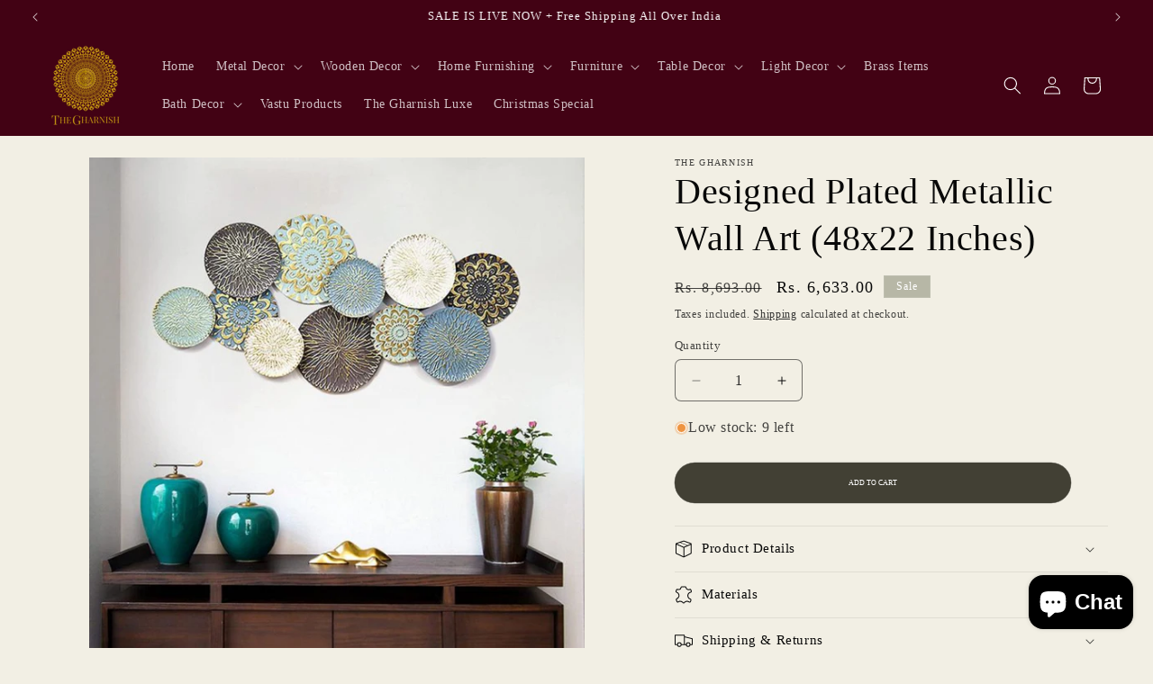

--- FILE ---
content_type: text/html; charset=utf-8
request_url: https://thegharnish.com/products/designed-plated-metallic-wall-art-48x22-inches
body_size: 45486
content:
<!doctype html>
<html class="js" lang="en">
  <head>
<!-- Start of Booster Apps Seo-0.1-->
<title>Designed Plated Metallic Wall Art (48x22 Inches) | The Gharnish</title><meta name="google-site-verification" content="HxjMPnDS62SwVZ7539S9UBuma-BVkkPxEf0c6fqFd3g" />
<meta name="description" content="Designed Plated Metallic Wall Art (48x22 Inches) | This Designed Plated Metallic Wall Art (48x22 Inches) features a metallic plating on iron, creating a unique, contemporary look that is perfect for any wall in your home. The 48x22 size is sure to..." /><script type="application/ld+json">
  {
    "@context": "https://schema.org",
    "@type": "WebSite",
    "name": "The Gharnish",
    "url": "https://thegharnish.com",
    "potentialAction": {
      "@type": "SearchAction",
      "query-input": "required name=query",
      "target": "https://thegharnish.com/search?q={query}"
    }
  }
</script><script type="application/ld+json">
  {
    "@context": "https://schema.org",
    "@type": "Product",
    "name": "Designed Plated Metallic Wall Art (48x22 Inches)",
    "brand": {"@type": "Brand","name": "The Gharnish"},
    "sku": "TG7377",
    "mpn": "",
    "description": "This Designed Plated Metallic Wall Art (48x22 Inches) features a metallic plating on iron, creating a unique, contemporary look that is perfect for any wall in your home. The 48x22 size is sure to stand out and make a statement.\nBring a touch of sophistication to any room with this modern Plated Metallic Wall Art. Made from durable materials, the piece is designed to last and resist fading. Crafted with intricate details and an eye-catching finish, it will instantly enhance your home décor.",
    "url": "https://thegharnish.com/products/designed-plated-metallic-wall-art-48x22-inches","image": "https://thegharnish.com/cdn/shop/files/1_e9a8c389-9cff-478e-9670-7dd8d34f9172_720x.jpg?v=1699220919","itemCondition": "https://schema.org/NewCondition",
    "offers": [{
          "@type": "Offer","price": "6633.00","priceCurrency": "INR",
          "itemCondition": "https://schema.org/NewCondition",
          "url": "https://thegharnish.com/products/designed-plated-metallic-wall-art-48x22-inches?variant=47402510287158",
          "sku": "TG7377",
          "mpn": "",
          "availability" : "https://schema.org/InStock",
          "priceValidUntil": "2026-02-20","gtin14": ""}]}
</script>
<!-- end of Booster Apps SEO -->

    <meta name="google-site-verification" content="UwvEZO91dQnJM9_myMpiGGzrMSZaPOLg221pfd4_Ipg" />
    <meta charset="utf-8">
    <meta http-equiv="X-UA-Compatible" content="IE=edge">
    <meta name="viewport" content="width=device-width,initial-scale=1">
    <meta name="theme-color" content="">
    <link rel="canonical" href="https://thegharnish.com/products/designed-plated-metallic-wall-art-48x22-inches"><link rel="icon" type="image/png" href="//thegharnish.com/cdn/shop/files/thegharnish-favicon_1.png?crop=center&height=32&v=1691146859&width=32">

    

    

<meta property="og:site_name" content="The Gharnish">
<meta property="og:url" content="https://thegharnish.com/products/designed-plated-metallic-wall-art-48x22-inches">
<meta property="og:title" content="Designed Plated Metallic Wall Art (48x22 Inches)">
<meta property="og:type" content="product">
<meta property="og:description" content="This Designed Plated Metallic Wall Art (48x22 Inches) features a metallic plating on iron, creating a unique, contemporary look that is perfect for any wall in your home. The 48x22 size is sure to stand out and make a statement. Bring a touch of sophistication to any room with this modern Plated Metallic Wall Art. Made"><meta property="og:image" content="http://thegharnish.com/cdn/shop/files/1_e9a8c389-9cff-478e-9670-7dd8d34f9172.jpg?v=1699220919">
  <meta property="og:image:secure_url" content="https://thegharnish.com/cdn/shop/files/1_e9a8c389-9cff-478e-9670-7dd8d34f9172.jpg?v=1699220919">
  <meta property="og:image:width" content="720">
  <meta property="og:image:height" content="720"><meta property="og:price:amount" content="6,633.00">
  <meta property="og:price:currency" content="INR"><meta name="twitter:site" content="@thegharnish"><meta name="twitter:card" content="summary_large_image">
<meta name="twitter:title" content="Designed Plated Metallic Wall Art (48x22 Inches)">
<meta name="twitter:description" content="This Designed Plated Metallic Wall Art (48x22 Inches) features a metallic plating on iron, creating a unique, contemporary look that is perfect for any wall in your home. The 48x22 size is sure to stand out and make a statement. Bring a touch of sophistication to any room with this modern Plated Metallic Wall Art. Made">


    <script src="//thegharnish.com/cdn/shop/t/25/assets/constants.js?v=132983761750457495441736353981" defer="defer"></script>
    <script src="//thegharnish.com/cdn/shop/t/25/assets/pubsub.js?v=158357773527763999511736353983" defer="defer"></script>
    <script src="//thegharnish.com/cdn/shop/t/25/assets/global.js?v=152862011079830610291736353981" defer="defer"></script>
    <script src="//thegharnish.com/cdn/shop/t/25/assets/details-disclosure.js?v=13653116266235556501736353981" defer="defer"></script>
    <script src="//thegharnish.com/cdn/shop/t/25/assets/details-modal.js?v=25581673532751508451736353981" defer="defer"></script>
    <script src="//thegharnish.com/cdn/shop/t/25/assets/search-form.js?v=133129549252120666541736353983" defer="defer"></script><script src="//thegharnish.com/cdn/shop/t/25/assets/animations.js?v=88693664871331136111736353980" defer="defer"></script><script>window.performance && window.performance.mark && window.performance.mark('shopify.content_for_header.start');</script><meta name="google-site-verification" content="HxjMPnDS62SwVZ7539S9UBuma-BVkkPxEf0c6fqFd3g">
<meta id="shopify-digital-wallet" name="shopify-digital-wallet" content="/70960382262/digital_wallets/dialog">
<link rel="alternate" type="application/json+oembed" href="https://thegharnish.com/products/designed-plated-metallic-wall-art-48x22-inches.oembed">
<script async="async" src="/checkouts/internal/preloads.js?locale=en-IN"></script>
<script id="shopify-features" type="application/json">{"accessToken":"8086bc3f4c956ed0502d5798ffa02558","betas":["rich-media-storefront-analytics"],"domain":"thegharnish.com","predictiveSearch":true,"shopId":70960382262,"locale":"en"}</script>
<script>var Shopify = Shopify || {};
Shopify.shop = "thegharnish.myshopify.com";
Shopify.locale = "en";
Shopify.currency = {"active":"INR","rate":"1.0"};
Shopify.country = "IN";
Shopify.theme = {"name":"Dawn 15.2.0 updated on 08\/Jan\/25","id":173716865334,"schema_name":"Dawn","schema_version":"15.2.0","theme_store_id":887,"role":"main"};
Shopify.theme.handle = "null";
Shopify.theme.style = {"id":null,"handle":null};
Shopify.cdnHost = "thegharnish.com/cdn";
Shopify.routes = Shopify.routes || {};
Shopify.routes.root = "/";</script>
<script type="module">!function(o){(o.Shopify=o.Shopify||{}).modules=!0}(window);</script>
<script>!function(o){function n(){var o=[];function n(){o.push(Array.prototype.slice.apply(arguments))}return n.q=o,n}var t=o.Shopify=o.Shopify||{};t.loadFeatures=n(),t.autoloadFeatures=n()}(window);</script>
<script id="shop-js-analytics" type="application/json">{"pageType":"product"}</script>
<script defer="defer" async type="module" src="//thegharnish.com/cdn/shopifycloud/shop-js/modules/v2/client.init-shop-cart-sync_BdyHc3Nr.en.esm.js"></script>
<script defer="defer" async type="module" src="//thegharnish.com/cdn/shopifycloud/shop-js/modules/v2/chunk.common_Daul8nwZ.esm.js"></script>
<script type="module">
  await import("//thegharnish.com/cdn/shopifycloud/shop-js/modules/v2/client.init-shop-cart-sync_BdyHc3Nr.en.esm.js");
await import("//thegharnish.com/cdn/shopifycloud/shop-js/modules/v2/chunk.common_Daul8nwZ.esm.js");

  window.Shopify.SignInWithShop?.initShopCartSync?.({"fedCMEnabled":true,"windoidEnabled":true});

</script>
<script>(function() {
  var isLoaded = false;
  function asyncLoad() {
    if (isLoaded) return;
    isLoaded = true;
    var urls = ["https:\/\/s3.ap-south-1.amazonaws.com\/media.intelliticks.com\/company\/GYfjd9A4LWkdFhbjP_c\/shopify\/qr-snippet.js?shop=thegharnish.myshopify.com","https:\/\/s3.ap-south-1.amazonaws.com\/media.intelliticks.com\/company\/GYfjd9A4LWkdFhbjP_c\/shopify\/qr-tracking.js?shop=thegharnish.myshopify.com","https:\/\/assets1.adroll.com\/shopify\/latest\/j\/shopify_rolling_bootstrap_v2.js?adroll_adv_id=V55ZUXWE7ZBWXF6HJOMCXX\u0026adroll_pix_id=RFIEGMR5CZAVREMCB4XD6U\u0026shop=thegharnish.myshopify.com","https:\/\/cdn.s3.pop-convert.com\/pcjs.production.min.js?unique_id=thegharnish.myshopify.com\u0026shop=thegharnish.myshopify.com","https:\/\/script.pop-convert.com\/new-micro\/production.pc.min.js?unique_id=thegharnish.myshopify.com\u0026shop=thegharnish.myshopify.com","https:\/\/cdn-bundler.nice-team.net\/app\/js\/bundler.js?shop=thegharnish.myshopify.com","https:\/\/tracker.wigzopush.com\/shopify.js?orgtoken=WuZcgWisRmGZ6A7uFSFelA\u0026shop=thegharnish.myshopify.com","https:\/\/design-packs-v2-f486db037e95.herokuapp.com\/design_packs_file.js?shop=thegharnish.myshopify.com","https:\/\/sr-cdn.shiprocket.in\/sr-promise\/static\/uc.js?channel_id=4\u0026sr_company_id=3281191\u0026shop=thegharnish.myshopify.com","https:\/\/sr-cdn.shiprocket.in\/sr-promise\/static\/uc.js?channel_id=4\u0026sr_company_id=3212388\u0026shop=thegharnish.myshopify.com"];
    for (var i = 0; i < urls.length; i++) {
      var s = document.createElement('script');
      s.type = 'text/javascript';
      s.async = true;
      s.src = urls[i];
      var x = document.getElementsByTagName('script')[0];
      x.parentNode.insertBefore(s, x);
    }
  };
  if(window.attachEvent) {
    window.attachEvent('onload', asyncLoad);
  } else {
    window.addEventListener('load', asyncLoad, false);
  }
})();</script>
<script id="__st">var __st={"a":70960382262,"offset":19800,"reqid":"7cdf13a1-0487-4b82-af97-a26b67811143-1769011528","pageurl":"thegharnish.com\/products\/designed-plated-metallic-wall-art-48x22-inches","u":"1398b5b5e345","p":"product","rtyp":"product","rid":8899460497718};</script>
<script>window.ShopifyPaypalV4VisibilityTracking = true;</script>
<script id="captcha-bootstrap">!function(){'use strict';const t='contact',e='account',n='new_comment',o=[[t,t],['blogs',n],['comments',n],[t,'customer']],c=[[e,'customer_login'],[e,'guest_login'],[e,'recover_customer_password'],[e,'create_customer']],r=t=>t.map((([t,e])=>`form[action*='/${t}']:not([data-nocaptcha='true']) input[name='form_type'][value='${e}']`)).join(','),a=t=>()=>t?[...document.querySelectorAll(t)].map((t=>t.form)):[];function s(){const t=[...o],e=r(t);return a(e)}const i='password',u='form_key',d=['recaptcha-v3-token','g-recaptcha-response','h-captcha-response',i],f=()=>{try{return window.sessionStorage}catch{return}},m='__shopify_v',_=t=>t.elements[u];function p(t,e,n=!1){try{const o=window.sessionStorage,c=JSON.parse(o.getItem(e)),{data:r}=function(t){const{data:e,action:n}=t;return t[m]||n?{data:e,action:n}:{data:t,action:n}}(c);for(const[e,n]of Object.entries(r))t.elements[e]&&(t.elements[e].value=n);n&&o.removeItem(e)}catch(o){console.error('form repopulation failed',{error:o})}}const l='form_type',E='cptcha';function T(t){t.dataset[E]=!0}const w=window,h=w.document,L='Shopify',v='ce_forms',y='captcha';let A=!1;((t,e)=>{const n=(g='f06e6c50-85a8-45c8-87d0-21a2b65856fe',I='https://cdn.shopify.com/shopifycloud/storefront-forms-hcaptcha/ce_storefront_forms_captcha_hcaptcha.v1.5.2.iife.js',D={infoText:'Protected by hCaptcha',privacyText:'Privacy',termsText:'Terms'},(t,e,n)=>{const o=w[L][v],c=o.bindForm;if(c)return c(t,g,e,D).then(n);var r;o.q.push([[t,g,e,D],n]),r=I,A||(h.body.append(Object.assign(h.createElement('script'),{id:'captcha-provider',async:!0,src:r})),A=!0)});var g,I,D;w[L]=w[L]||{},w[L][v]=w[L][v]||{},w[L][v].q=[],w[L][y]=w[L][y]||{},w[L][y].protect=function(t,e){n(t,void 0,e),T(t)},Object.freeze(w[L][y]),function(t,e,n,w,h,L){const[v,y,A,g]=function(t,e,n){const i=e?o:[],u=t?c:[],d=[...i,...u],f=r(d),m=r(i),_=r(d.filter((([t,e])=>n.includes(e))));return[a(f),a(m),a(_),s()]}(w,h,L),I=t=>{const e=t.target;return e instanceof HTMLFormElement?e:e&&e.form},D=t=>v().includes(t);t.addEventListener('submit',(t=>{const e=I(t);if(!e)return;const n=D(e)&&!e.dataset.hcaptchaBound&&!e.dataset.recaptchaBound,o=_(e),c=g().includes(e)&&(!o||!o.value);(n||c)&&t.preventDefault(),c&&!n&&(function(t){try{if(!f())return;!function(t){const e=f();if(!e)return;const n=_(t);if(!n)return;const o=n.value;o&&e.removeItem(o)}(t);const e=Array.from(Array(32),(()=>Math.random().toString(36)[2])).join('');!function(t,e){_(t)||t.append(Object.assign(document.createElement('input'),{type:'hidden',name:u})),t.elements[u].value=e}(t,e),function(t,e){const n=f();if(!n)return;const o=[...t.querySelectorAll(`input[type='${i}']`)].map((({name:t})=>t)),c=[...d,...o],r={};for(const[a,s]of new FormData(t).entries())c.includes(a)||(r[a]=s);n.setItem(e,JSON.stringify({[m]:1,action:t.action,data:r}))}(t,e)}catch(e){console.error('failed to persist form',e)}}(e),e.submit())}));const S=(t,e)=>{t&&!t.dataset[E]&&(n(t,e.some((e=>e===t))),T(t))};for(const o of['focusin','change'])t.addEventListener(o,(t=>{const e=I(t);D(e)&&S(e,y())}));const B=e.get('form_key'),M=e.get(l),P=B&&M;t.addEventListener('DOMContentLoaded',(()=>{const t=y();if(P)for(const e of t)e.elements[l].value===M&&p(e,B);[...new Set([...A(),...v().filter((t=>'true'===t.dataset.shopifyCaptcha))])].forEach((e=>S(e,t)))}))}(h,new URLSearchParams(w.location.search),n,t,e,['guest_login'])})(!0,!0)}();</script>
<script integrity="sha256-4kQ18oKyAcykRKYeNunJcIwy7WH5gtpwJnB7kiuLZ1E=" data-source-attribution="shopify.loadfeatures" defer="defer" src="//thegharnish.com/cdn/shopifycloud/storefront/assets/storefront/load_feature-a0a9edcb.js" crossorigin="anonymous"></script>
<script data-source-attribution="shopify.dynamic_checkout.dynamic.init">var Shopify=Shopify||{};Shopify.PaymentButton=Shopify.PaymentButton||{isStorefrontPortableWallets:!0,init:function(){window.Shopify.PaymentButton.init=function(){};var t=document.createElement("script");t.src="https://thegharnish.com/cdn/shopifycloud/portable-wallets/latest/portable-wallets.en.js",t.type="module",document.head.appendChild(t)}};
</script>
<script data-source-attribution="shopify.dynamic_checkout.buyer_consent">
  function portableWalletsHideBuyerConsent(e){var t=document.getElementById("shopify-buyer-consent"),n=document.getElementById("shopify-subscription-policy-button");t&&n&&(t.classList.add("hidden"),t.setAttribute("aria-hidden","true"),n.removeEventListener("click",e))}function portableWalletsShowBuyerConsent(e){var t=document.getElementById("shopify-buyer-consent"),n=document.getElementById("shopify-subscription-policy-button");t&&n&&(t.classList.remove("hidden"),t.removeAttribute("aria-hidden"),n.addEventListener("click",e))}window.Shopify?.PaymentButton&&(window.Shopify.PaymentButton.hideBuyerConsent=portableWalletsHideBuyerConsent,window.Shopify.PaymentButton.showBuyerConsent=portableWalletsShowBuyerConsent);
</script>
<script data-source-attribution="shopify.dynamic_checkout.cart.bootstrap">document.addEventListener("DOMContentLoaded",(function(){function t(){return document.querySelector("shopify-accelerated-checkout-cart, shopify-accelerated-checkout")}if(t())Shopify.PaymentButton.init();else{new MutationObserver((function(e,n){t()&&(Shopify.PaymentButton.init(),n.disconnect())})).observe(document.body,{childList:!0,subtree:!0})}}));
</script>
<script id="sections-script" data-sections="header" defer="defer" src="//thegharnish.com/cdn/shop/t/25/compiled_assets/scripts.js?v=6073"></script>
<script>window.performance && window.performance.mark && window.performance.mark('shopify.content_for_header.end');</script>


    <style data-shopify>
      
      
      
      
      

      
        :root,
        .color-background-1 {
          --color-background: 242,239,228;
        
          --gradient-background: #f2efe4;
        

        

        --color-foreground: 9,9,9;
        --color-background-contrast: 201,188,142;
        --color-shadow: 9,9,9;
        --color-button: 66,64,52;
        --color-button-text: 9,9,9;
        --color-secondary-button: 242,239,228;
        --color-secondary-button-text: 18,18,18;
        --color-link: 18,18,18;
        --color-badge-foreground: 9,9,9;
        --color-badge-background: 242,239,228;
        --color-badge-border: 9,9,9;
        --payment-terms-background-color: rgb(242 239 228);
      }
      
        
        .color-background-2 {
          --color-background: 255,255,255;
        
          --gradient-background: #ffffff;
        

        

        --color-foreground: 9,9,9;
        --color-background-contrast: 191,191,191;
        --color-shadow: 9,9,9;
        --color-button: 235,66,11;
        --color-button-text: 243,243,243;
        --color-secondary-button: 255,255,255;
        --color-secondary-button-text: 9,9,9;
        --color-link: 9,9,9;
        --color-badge-foreground: 9,9,9;
        --color-badge-background: 255,255,255;
        --color-badge-border: 9,9,9;
        --payment-terms-background-color: rgb(255 255 255);
      }
      
        
        .color-inverse {
          --color-background: 255,255,255;
        
          --gradient-background: #ffffff;
        

        

        --color-foreground: 237,224,12;
        --color-background-contrast: 191,191,191;
        --color-shadow: 9,9,9;
        --color-button: 255,255,255;
        --color-button-text: 9,9,9;
        --color-secondary-button: 255,255,255;
        --color-secondary-button-text: 255,255,255;
        --color-link: 255,255,255;
        --color-badge-foreground: 237,224,12;
        --color-badge-background: 255,255,255;
        --color-badge-border: 237,224,12;
        --payment-terms-background-color: rgb(255 255 255);
      }
      
        
        .color-accent-1 {
          --color-background: 66,2,20;
        
          --gradient-background: #420214;
        

        

        --color-foreground: 255,255,255;
        --color-background-contrast: 250,74,123;
        --color-shadow: 9,9,9;
        --color-button: 116,110,110;
        --color-button-text: 242,239,228;
        --color-secondary-button: 66,2,20;
        --color-secondary-button-text: 233,226,192;
        --color-link: 233,226,192;
        --color-badge-foreground: 255,255,255;
        --color-badge-background: 66,2,20;
        --color-badge-border: 255,255,255;
        --payment-terms-background-color: rgb(66 2 20);
      }
      
        
        .color-accent-2 {
          --color-background: 183,183,166;
        
          --gradient-background: #b7b7a6;
        

        

        --color-foreground: 255,255,255;
        --color-background-contrast: 122,122,99;
        --color-shadow: 9,9,9;
        --color-button: 207,27,27;
        --color-button-text: 207,27,27;
        --color-secondary-button: 183,183,166;
        --color-secondary-button-text: 9,9,9;
        --color-link: 9,9,9;
        --color-badge-foreground: 255,255,255;
        --color-badge-background: 183,183,166;
        --color-badge-border: 255,255,255;
        --payment-terms-background-color: rgb(183 183 166);
      }
      
        
        .color-scheme-829742b1-8422-4d99-b6de-cf97a0b9e4bb {
          --color-background: 242,239,228;
        
          --gradient-background: #f2efe4;
        

        

        --color-foreground: 9,9,9;
        --color-background-contrast: 201,188,142;
        --color-shadow: 9,9,9;
        --color-button: 233,226,192;
        --color-button-text: 9,9,9;
        --color-secondary-button: 242,239,228;
        --color-secondary-button-text: 18,18,18;
        --color-link: 18,18,18;
        --color-badge-foreground: 9,9,9;
        --color-badge-background: 242,239,228;
        --color-badge-border: 9,9,9;
        --payment-terms-background-color: rgb(242 239 228);
      }
      
        
        .color-scheme-474e7001-d291-48eb-9dc2-f747c81ba9a7 {
          --color-background: 254,254,254;
        
          --gradient-background: radial-gradient(rgba(233, 226, 192, 1), rgba(215, 204, 250, 1) 100%, rgba(247, 197, 204, 1) 100%);
        

        

        --color-foreground: 9,9,9;
        --color-background-contrast: 190,190,190;
        --color-shadow: 9,9,9;
        --color-button: 66,64,52;
        --color-button-text: 9,9,9;
        --color-secondary-button: 254,254,254;
        --color-secondary-button-text: 18,18,18;
        --color-link: 18,18,18;
        --color-badge-foreground: 9,9,9;
        --color-badge-background: 254,254,254;
        --color-badge-border: 9,9,9;
        --payment-terms-background-color: rgb(254 254 254);
      }
      
        
        .color-scheme-b3d8b432-208f-4e1c-8704-b5047d1e8267 {
          --color-background: 242,206,116;
        
          --gradient-background: linear-gradient(0deg, rgba(181, 244, 147, 1), rgba(243, 206, 114, 1) 100%);
        

        

        --color-foreground: 255,255,255;
        --color-background-contrast: 211,156,20;
        --color-shadow: 9,9,9;
        --color-button: 116,110,110;
        --color-button-text: 242,239,230;
        --color-secondary-button: 242,206,116;
        --color-secondary-button-text: 233,226,192;
        --color-link: 233,226,192;
        --color-badge-foreground: 255,255,255;
        --color-badge-background: 242,206,116;
        --color-badge-border: 255,255,255;
        --payment-terms-background-color: rgb(242 206 116);
      }
      
        
        .color-scheme-8b8201ca-f309-4880-8397-0e1dd23e28a9 {
          --color-background: 136,162,136;
        
          --gradient-background: #88a288;
        

        

        --color-foreground: 239,234,205;
        --color-background-contrast: 75,96,75;
        --color-shadow: 9,9,9;
        --color-button: 136,162,136;
        --color-button-text: 9,9,9;
        --color-secondary-button: 136,162,136;
        --color-secondary-button-text: 239,234,205;
        --color-link: 239,234,205;
        --color-badge-foreground: 239,234,205;
        --color-badge-background: 136,162,136;
        --color-badge-border: 239,234,205;
        --payment-terms-background-color: rgb(136 162 136);
      }
      

      body, .color-background-1, .color-background-2, .color-inverse, .color-accent-1, .color-accent-2, .color-scheme-829742b1-8422-4d99-b6de-cf97a0b9e4bb, .color-scheme-474e7001-d291-48eb-9dc2-f747c81ba9a7, .color-scheme-b3d8b432-208f-4e1c-8704-b5047d1e8267, .color-scheme-8b8201ca-f309-4880-8397-0e1dd23e28a9 {
        color: rgba(var(--color-foreground), 0.75);
        background-color: rgb(var(--color-background));
      }

      :root {
        --font-body-family: "New York", Iowan Old Style, Apple Garamond, Baskerville, Times New Roman, Droid Serif, Times, Source Serif Pro, serif, Apple Color Emoji, Segoe UI Emoji, Segoe UI Symbol;
        --font-body-style: normal;
        --font-body-weight: 400;
        --font-body-weight-bold: 700;

        --font-heading-family: "New York", Iowan Old Style, Apple Garamond, Baskerville, Times New Roman, Droid Serif, Times, Source Serif Pro, serif, Apple Color Emoji, Segoe UI Emoji, Segoe UI Symbol;
        --font-heading-style: normal;
        --font-heading-weight: 400;

        --font-body-scale: 1.0;
        --font-heading-scale: 1.0;

        --media-padding: px;
        --media-border-opacity: 0.0;
        --media-border-width: 0px;
        --media-radius: 0px;
        --media-shadow-opacity: 0.0;
        --media-shadow-horizontal-offset: 0px;
        --media-shadow-vertical-offset: 4px;
        --media-shadow-blur-radius: 5px;
        --media-shadow-visible: 0;

        --page-width: 160rem;
        --page-width-margin: 0rem;

        --product-card-image-padding: 0.0rem;
        --product-card-corner-radius: 0.4rem;
        --product-card-text-alignment: left;
        --product-card-border-width: 0.0rem;
        --product-card-border-opacity: 0.0;
        --product-card-shadow-opacity: 0.0;
        --product-card-shadow-visible: 0;
        --product-card-shadow-horizontal-offset: -4.0rem;
        --product-card-shadow-vertical-offset: -4.0rem;
        --product-card-shadow-blur-radius: 0.0rem;

        --collection-card-image-padding: 0.0rem;
        --collection-card-corner-radius: 0.0rem;
        --collection-card-text-alignment: left;
        --collection-card-border-width: 0.0rem;
        --collection-card-border-opacity: 0.0;
        --collection-card-shadow-opacity: 0.0;
        --collection-card-shadow-visible: 0;
        --collection-card-shadow-horizontal-offset: -4.0rem;
        --collection-card-shadow-vertical-offset: -4.0rem;
        --collection-card-shadow-blur-radius: 0.0rem;

        --blog-card-image-padding: 0.0rem;
        --blog-card-corner-radius: 0.0rem;
        --blog-card-text-alignment: left;
        --blog-card-border-width: 0.0rem;
        --blog-card-border-opacity: 0.0;
        --blog-card-shadow-opacity: 0.0;
        --blog-card-shadow-visible: 0;
        --blog-card-shadow-horizontal-offset: -4.0rem;
        --blog-card-shadow-vertical-offset: -4.0rem;
        --blog-card-shadow-blur-radius: 0.0rem;

        --badge-corner-radius: 0.0rem;

        --popup-border-width: 0px;
        --popup-border-opacity: 0.15;
        --popup-corner-radius: 4px;
        --popup-shadow-opacity: 0.0;
        --popup-shadow-horizontal-offset: 0px;
        --popup-shadow-vertical-offset: 4px;
        --popup-shadow-blur-radius: 5px;

        --drawer-border-width: 18px;
        --drawer-border-opacity: 0.1;
        --drawer-shadow-opacity: 0.0;
        --drawer-shadow-horizontal-offset: 0px;
        --drawer-shadow-vertical-offset: 4px;
        --drawer-shadow-blur-radius: 5px;

        --spacing-sections-desktop: 0px;
        --spacing-sections-mobile: 0px;

        --grid-desktop-vertical-spacing: 4px;
        --grid-desktop-horizontal-spacing: 4px;
        --grid-mobile-vertical-spacing: 2px;
        --grid-mobile-horizontal-spacing: 2px;

        --text-boxes-border-opacity: 0.1;
        --text-boxes-border-width: 0px;
        --text-boxes-radius: 0px;
        --text-boxes-shadow-opacity: 0.0;
        --text-boxes-shadow-visible: 0;
        --text-boxes-shadow-horizontal-offset: 0px;
        --text-boxes-shadow-vertical-offset: 4px;
        --text-boxes-shadow-blur-radius: 5px;

        --buttons-radius: 40px;
        --buttons-radius-outset: 40px;
        --buttons-border-width: 0px;
        --buttons-border-opacity: 0.45;
        --buttons-shadow-opacity: 0.0;
        --buttons-shadow-visible: 0;
        --buttons-shadow-horizontal-offset: -12px;
        --buttons-shadow-vertical-offset: -12px;
        --buttons-shadow-blur-radius: 0px;
        --buttons-border-offset: 0.3px;

        --inputs-radius: 6px;
        --inputs-border-width: 1px;
        --inputs-border-opacity: 0.55;
        --inputs-shadow-opacity: 0.0;
        --inputs-shadow-horizontal-offset: 0px;
        --inputs-margin-offset: 0px;
        --inputs-shadow-vertical-offset: 8px;
        --inputs-shadow-blur-radius: 5px;
        --inputs-radius-outset: 7px;

        --variant-pills-radius: 40px;
        --variant-pills-border-width: 1px;
        --variant-pills-border-opacity: 0.55;
        --variant-pills-shadow-opacity: 0.0;
        --variant-pills-shadow-horizontal-offset: 0px;
        --variant-pills-shadow-vertical-offset: 4px;
        --variant-pills-shadow-blur-radius: 5px;
      }

      *,
      *::before,
      *::after {
        box-sizing: inherit;
      }

      html {
        box-sizing: border-box;
        font-size: calc(var(--font-body-scale) * 62.5%);
        height: 100%;
      }

      body {
        display: grid;
        grid-template-rows: auto auto 1fr auto;
        grid-template-columns: 100%;
        min-height: 100%;
        margin: 0;
        font-size: 1.5rem;
        letter-spacing: 0.06rem;
        line-height: calc(1 + 0.8 / var(--font-body-scale));
        font-family: var(--font-body-family);
        font-style: var(--font-body-style);
        font-weight: var(--font-body-weight);
      }

      @media screen and (min-width: 750px) {
        body {
          font-size: 1.6rem;
        }
      }
    </style>

    <link href="//thegharnish.com/cdn/shop/t/25/assets/base.css?v=159841507637079171801736353980" rel="stylesheet" type="text/css" media="all" />
    <link rel="stylesheet" href="//thegharnish.com/cdn/shop/t/25/assets/component-cart-items.css?v=123238115697927560811736353980" media="print" onload="this.media='all'"><link
        rel="stylesheet"
        href="//thegharnish.com/cdn/shop/t/25/assets/component-predictive-search.css?v=118923337488134913561736353981"
        media="print"
        onload="this.media='all'"
      ><script>
      if (Shopify.designMode) {
        document.documentElement.classList.add('shopify-design-mode');
      }
    </script>
        <link rel="preload" href="//thegharnish.com/cdn/shop/t/25/assets/design-pack-styles.css?v=108337400465735395681768658998" as="style">
      <link href="//thegharnish.com/cdn/shop/t/25/assets/design-pack-styles.css?v=108337400465735395681768658998" rel="stylesheet" type="text/css" media="all" /> 
      <!-- BEGIN app block: shopify://apps/adroll-advertising-marketing/blocks/adroll-pixel/c60853ed-1adb-4359-83ae-4ed43ed0b559 -->
  <!-- AdRoll Customer: not found -->



  
  
  <!-- AdRoll Advertisable: KWYWTY2UIJHA7B2DSZE2XR -->
  <!-- AdRoll Pixel: OU6YH43NHJE3FNPL4RPPUW -->
  <script async src="https://assets1.adroll.com/shopify/latest/j/shopify_rolling_bootstrap_v2.js?adroll_adv_id=KWYWTY2UIJHA7B2DSZE2XR&adroll_pix_id=OU6YH43NHJE3FNPL4RPPUW"></script>



<!-- END app block --><!-- BEGIN app block: shopify://apps/judge-me-reviews/blocks/judgeme_core/61ccd3b1-a9f2-4160-9fe9-4fec8413e5d8 --><!-- Start of Judge.me Core -->






<link rel="dns-prefetch" href="https://cdnwidget.judge.me">
<link rel="dns-prefetch" href="https://cdn.judge.me">
<link rel="dns-prefetch" href="https://cdn1.judge.me">
<link rel="dns-prefetch" href="https://api.judge.me">

<script data-cfasync='false' class='jdgm-settings-script'>window.jdgmSettings={"pagination":5,"disable_web_reviews":false,"badge_no_review_text":"No reviews","badge_n_reviews_text":"{{ n }} review/reviews","hide_badge_preview_if_no_reviews":true,"badge_hide_text":false,"enforce_center_preview_badge":false,"widget_title":"Customer Reviews","widget_open_form_text":"Write a review","widget_close_form_text":"Cancel review","widget_refresh_page_text":"Refresh page","widget_summary_text":"Based on {{ number_of_reviews }} review/reviews","widget_no_review_text":"Be the first to write a review","widget_name_field_text":"Display name","widget_verified_name_field_text":"Verified Name (public)","widget_name_placeholder_text":"Display name","widget_required_field_error_text":"This field is required.","widget_email_field_text":"Email address","widget_verified_email_field_text":"Verified Email (private, can not be edited)","widget_email_placeholder_text":"Your email address","widget_email_field_error_text":"Please enter a valid email address.","widget_rating_field_text":"Rating","widget_review_title_field_text":"Review Title","widget_review_title_placeholder_text":"Give your review a title","widget_review_body_field_text":"Review content","widget_review_body_placeholder_text":"Start writing here...","widget_pictures_field_text":"Picture/Video (optional)","widget_submit_review_text":"Submit Review","widget_submit_verified_review_text":"Submit Verified Review","widget_submit_success_msg_with_auto_publish":"Thank you! Please refresh the page in a few moments to see your review. You can remove or edit your review by logging into \u003ca href='https://judge.me/login' target='_blank' rel='nofollow noopener'\u003eJudge.me\u003c/a\u003e","widget_submit_success_msg_no_auto_publish":"Thank you! Your review will be published as soon as it is approved by the shop admin. You can remove or edit your review by logging into \u003ca href='https://judge.me/login' target='_blank' rel='nofollow noopener'\u003eJudge.me\u003c/a\u003e","widget_show_default_reviews_out_of_total_text":"Showing {{ n_reviews_shown }} out of {{ n_reviews }} reviews.","widget_show_all_link_text":"Show all","widget_show_less_link_text":"Show less","widget_author_said_text":"{{ reviewer_name }} said:","widget_days_text":"{{ n }} days ago","widget_weeks_text":"{{ n }} week/weeks ago","widget_months_text":"{{ n }} month/months ago","widget_years_text":"{{ n }} year/years ago","widget_yesterday_text":"Yesterday","widget_today_text":"Today","widget_replied_text":"\u003e\u003e {{ shop_name }} replied:","widget_read_more_text":"Read more","widget_reviewer_name_as_initial":"","widget_rating_filter_color":"#fbcd0a","widget_rating_filter_see_all_text":"See all reviews","widget_sorting_most_recent_text":"Most Recent","widget_sorting_highest_rating_text":"Highest Rating","widget_sorting_lowest_rating_text":"Lowest Rating","widget_sorting_with_pictures_text":"Only Pictures","widget_sorting_most_helpful_text":"Most Helpful","widget_open_question_form_text":"Ask a question","widget_reviews_subtab_text":"Reviews","widget_questions_subtab_text":"Questions","widget_question_label_text":"Question","widget_answer_label_text":"Answer","widget_question_placeholder_text":"Write your question here","widget_submit_question_text":"Submit Question","widget_question_submit_success_text":"Thank you for your question! We will notify you once it gets answered.","verified_badge_text":"Verified","verified_badge_bg_color":"","verified_badge_text_color":"","verified_badge_placement":"left-of-reviewer-name","widget_review_max_height":"","widget_hide_border":false,"widget_social_share":false,"widget_thumb":false,"widget_review_location_show":false,"widget_location_format":"","all_reviews_include_out_of_store_products":true,"all_reviews_out_of_store_text":"(out of store)","all_reviews_pagination":100,"all_reviews_product_name_prefix_text":"about","enable_review_pictures":true,"enable_question_anwser":false,"widget_theme":"default","review_date_format":"mm/dd/yyyy","default_sort_method":"most-recent","widget_product_reviews_subtab_text":"Product Reviews","widget_shop_reviews_subtab_text":"Shop Reviews","widget_other_products_reviews_text":"Reviews for other products","widget_store_reviews_subtab_text":"Store reviews","widget_no_store_reviews_text":"This store hasn't received any reviews yet","widget_web_restriction_product_reviews_text":"This product hasn't received any reviews yet","widget_no_items_text":"No items found","widget_show_more_text":"Show more","widget_write_a_store_review_text":"Write a Store Review","widget_other_languages_heading":"Reviews in Other Languages","widget_translate_review_text":"Translate review to {{ language }}","widget_translating_review_text":"Translating...","widget_show_original_translation_text":"Show original ({{ language }})","widget_translate_review_failed_text":"Review couldn't be translated.","widget_translate_review_retry_text":"Retry","widget_translate_review_try_again_later_text":"Try again later","show_product_url_for_grouped_product":false,"widget_sorting_pictures_first_text":"Pictures First","show_pictures_on_all_rev_page_mobile":false,"show_pictures_on_all_rev_page_desktop":false,"floating_tab_hide_mobile_install_preference":false,"floating_tab_button_name":"★ Reviews","floating_tab_title":"Let customers speak for us","floating_tab_button_color":"","floating_tab_button_background_color":"","floating_tab_url":"","floating_tab_url_enabled":false,"floating_tab_tab_style":"text","all_reviews_text_badge_text":"Customers rate us {{ shop.metafields.judgeme.all_reviews_rating | round: 1 }}/5 based on {{ shop.metafields.judgeme.all_reviews_count }} reviews.","all_reviews_text_badge_text_branded_style":"{{ shop.metafields.judgeme.all_reviews_rating | round: 1 }} out of 5 stars based on {{ shop.metafields.judgeme.all_reviews_count }} reviews","is_all_reviews_text_badge_a_link":false,"show_stars_for_all_reviews_text_badge":false,"all_reviews_text_badge_url":"","all_reviews_text_style":"branded","all_reviews_text_color_style":"judgeme_brand_color","all_reviews_text_color":"#108474","all_reviews_text_show_jm_brand":true,"featured_carousel_show_header":true,"featured_carousel_title":"Let Customers Speak for us","testimonials_carousel_title":"Customers are saying","videos_carousel_title":"Real customer stories","cards_carousel_title":"Customers are saying","featured_carousel_count_text":"from {{ n }} reviews","featured_carousel_add_link_to_all_reviews_page":false,"featured_carousel_url":"","featured_carousel_show_images":true,"featured_carousel_autoslide_interval":5,"featured_carousel_arrows_on_the_sides":false,"featured_carousel_height":350,"featured_carousel_width":80,"featured_carousel_image_size":0,"featured_carousel_image_height":250,"featured_carousel_arrow_color":"#eeeeee","verified_count_badge_style":"branded","verified_count_badge_orientation":"horizontal","verified_count_badge_color_style":"judgeme_brand_color","verified_count_badge_color":"#108474","is_verified_count_badge_a_link":false,"verified_count_badge_url":"","verified_count_badge_show_jm_brand":true,"widget_rating_preset_default":5,"widget_first_sub_tab":"product-reviews","widget_show_histogram":true,"widget_histogram_use_custom_color":false,"widget_pagination_use_custom_color":false,"widget_star_use_custom_color":false,"widget_verified_badge_use_custom_color":false,"widget_write_review_use_custom_color":false,"picture_reminder_submit_button":"Upload Pictures","enable_review_videos":false,"mute_video_by_default":false,"widget_sorting_videos_first_text":"Videos First","widget_review_pending_text":"Pending","featured_carousel_items_for_large_screen":5,"social_share_options_order":"Facebook,Twitter","remove_microdata_snippet":true,"disable_json_ld":false,"enable_json_ld_products":false,"preview_badge_show_question_text":false,"preview_badge_no_question_text":"No questions","preview_badge_n_question_text":"{{ number_of_questions }} question/questions","qa_badge_show_icon":false,"qa_badge_position":"same-row","remove_judgeme_branding":false,"widget_add_search_bar":false,"widget_search_bar_placeholder":"Search","widget_sorting_verified_only_text":"Verified only","featured_carousel_theme":"default","featured_carousel_show_rating":true,"featured_carousel_show_title":true,"featured_carousel_show_body":true,"featured_carousel_show_date":false,"featured_carousel_show_reviewer":true,"featured_carousel_show_product":false,"featured_carousel_header_background_color":"#108474","featured_carousel_header_text_color":"#ffffff","featured_carousel_name_product_separator":"reviewed","featured_carousel_full_star_background":"#108474","featured_carousel_empty_star_background":"#dadada","featured_carousel_vertical_theme_background":"#f9fafb","featured_carousel_verified_badge_enable":true,"featured_carousel_verified_badge_color":"#108474","featured_carousel_border_style":"round","featured_carousel_review_line_length_limit":3,"featured_carousel_more_reviews_button_text":"Read more reviews","featured_carousel_view_product_button_text":"View product","all_reviews_page_load_reviews_on":"scroll","all_reviews_page_load_more_text":"Load More Reviews","disable_fb_tab_reviews":false,"enable_ajax_cdn_cache":false,"widget_advanced_speed_features":5,"widget_public_name_text":"displayed publicly like","default_reviewer_name":"John Smith","default_reviewer_name_has_non_latin":true,"widget_reviewer_anonymous":"Anonymous","medals_widget_title":"Judge.me Review Medals","medals_widget_background_color":"#f9fafb","medals_widget_position":"footer_all_pages","medals_widget_border_color":"#f9fafb","medals_widget_verified_text_position":"left","medals_widget_use_monochromatic_version":false,"medals_widget_elements_color":"#108474","show_reviewer_avatar":true,"widget_invalid_yt_video_url_error_text":"Not a YouTube video URL","widget_max_length_field_error_text":"Please enter no more than {0} characters.","widget_show_country_flag":false,"widget_show_collected_via_shop_app":true,"widget_verified_by_shop_badge_style":"light","widget_verified_by_shop_text":"Verified by Shop","widget_show_photo_gallery":false,"widget_load_with_code_splitting":true,"widget_ugc_install_preference":false,"widget_ugc_title":"Made by us, Shared by you","widget_ugc_subtitle":"Tag us to see your picture featured in our page","widget_ugc_arrows_color":"#ffffff","widget_ugc_primary_button_text":"Buy Now","widget_ugc_primary_button_background_color":"#108474","widget_ugc_primary_button_text_color":"#ffffff","widget_ugc_primary_button_border_width":"0","widget_ugc_primary_button_border_style":"none","widget_ugc_primary_button_border_color":"#108474","widget_ugc_primary_button_border_radius":"25","widget_ugc_secondary_button_text":"Load More","widget_ugc_secondary_button_background_color":"#ffffff","widget_ugc_secondary_button_text_color":"#108474","widget_ugc_secondary_button_border_width":"2","widget_ugc_secondary_button_border_style":"solid","widget_ugc_secondary_button_border_color":"#108474","widget_ugc_secondary_button_border_radius":"25","widget_ugc_reviews_button_text":"View Reviews","widget_ugc_reviews_button_background_color":"#ffffff","widget_ugc_reviews_button_text_color":"#108474","widget_ugc_reviews_button_border_width":"2","widget_ugc_reviews_button_border_style":"solid","widget_ugc_reviews_button_border_color":"#108474","widget_ugc_reviews_button_border_radius":"25","widget_ugc_reviews_button_link_to":"judgeme-reviews-page","widget_ugc_show_post_date":true,"widget_ugc_max_width":"800","widget_rating_metafield_value_type":true,"widget_primary_color":"#108474","widget_enable_secondary_color":false,"widget_secondary_color":"#edf5f5","widget_summary_average_rating_text":"{{ average_rating }} out of 5","widget_media_grid_title":"Customer photos \u0026 videos","widget_media_grid_see_more_text":"See more","widget_round_style":false,"widget_show_product_medals":true,"widget_verified_by_judgeme_text":"Verified by Judge.me","widget_show_store_medals":true,"widget_verified_by_judgeme_text_in_store_medals":"Verified by Judge.me","widget_media_field_exceed_quantity_message":"Sorry, we can only accept {{ max_media }} for one review.","widget_media_field_exceed_limit_message":"{{ file_name }} is too large, please select a {{ media_type }} less than {{ size_limit }}MB.","widget_review_submitted_text":"Review Submitted!","widget_question_submitted_text":"Question Submitted!","widget_close_form_text_question":"Cancel","widget_write_your_answer_here_text":"Write your answer here","widget_enabled_branded_link":true,"widget_show_collected_by_judgeme":true,"widget_reviewer_name_color":"","widget_write_review_text_color":"","widget_write_review_bg_color":"","widget_collected_by_judgeme_text":"collected by Judge.me","widget_pagination_type":"standard","widget_load_more_text":"Load More","widget_load_more_color":"#108474","widget_full_review_text":"Full Review","widget_read_more_reviews_text":"Read More Reviews","widget_read_questions_text":"Read Questions","widget_questions_and_answers_text":"Questions \u0026 Answers","widget_verified_by_text":"Verified by","widget_verified_text":"Verified","widget_number_of_reviews_text":"{{ number_of_reviews }} reviews","widget_back_button_text":"Back","widget_next_button_text":"Next","widget_custom_forms_filter_button":"Filters","custom_forms_style":"horizontal","widget_show_review_information":false,"how_reviews_are_collected":"How reviews are collected?","widget_show_review_keywords":false,"widget_gdpr_statement":"How we use your data: We'll only contact you about the review you left, and only if necessary. By submitting your review, you agree to Judge.me's \u003ca href='https://judge.me/terms' target='_blank' rel='nofollow noopener'\u003eterms\u003c/a\u003e, \u003ca href='https://judge.me/privacy' target='_blank' rel='nofollow noopener'\u003eprivacy\u003c/a\u003e and \u003ca href='https://judge.me/content-policy' target='_blank' rel='nofollow noopener'\u003econtent\u003c/a\u003e policies.","widget_multilingual_sorting_enabled":false,"widget_translate_review_content_enabled":false,"widget_translate_review_content_method":"manual","popup_widget_review_selection":"automatically_with_pictures","popup_widget_round_border_style":true,"popup_widget_show_title":true,"popup_widget_show_body":true,"popup_widget_show_reviewer":false,"popup_widget_show_product":true,"popup_widget_show_pictures":true,"popup_widget_use_review_picture":true,"popup_widget_show_on_home_page":true,"popup_widget_show_on_product_page":true,"popup_widget_show_on_collection_page":true,"popup_widget_show_on_cart_page":true,"popup_widget_position":"bottom_left","popup_widget_first_review_delay":5,"popup_widget_duration":5,"popup_widget_interval":5,"popup_widget_review_count":5,"popup_widget_hide_on_mobile":true,"review_snippet_widget_round_border_style":true,"review_snippet_widget_card_color":"#FFFFFF","review_snippet_widget_slider_arrows_background_color":"#FFFFFF","review_snippet_widget_slider_arrows_color":"#000000","review_snippet_widget_star_color":"#108474","show_product_variant":false,"all_reviews_product_variant_label_text":"Variant: ","widget_show_verified_branding":true,"widget_ai_summary_title":"Customers say","widget_ai_summary_disclaimer":"AI-powered review summary based on recent customer reviews","widget_show_ai_summary":false,"widget_show_ai_summary_bg":false,"widget_show_review_title_input":true,"redirect_reviewers_invited_via_email":"external_form","request_store_review_after_product_review":false,"request_review_other_products_in_order":false,"review_form_color_scheme":"default","review_form_corner_style":"square","review_form_star_color":{},"review_form_text_color":"#333333","review_form_background_color":"#ffffff","review_form_field_background_color":"#fafafa","review_form_button_color":{},"review_form_button_text_color":"#ffffff","review_form_modal_overlay_color":"#000000","review_content_screen_title_text":"How would you rate this product?","review_content_introduction_text":"We would love it if you would share a bit about your experience.","store_review_form_title_text":"How would you rate this store?","store_review_form_introduction_text":"We would love it if you would share a bit about your experience.","show_review_guidance_text":true,"one_star_review_guidance_text":"Poor","five_star_review_guidance_text":"Great","customer_information_screen_title_text":"About you","customer_information_introduction_text":"Please tell us more about you.","custom_questions_screen_title_text":"Your experience in more detail","custom_questions_introduction_text":"Here are a few questions to help us understand more about your experience.","review_submitted_screen_title_text":"Thanks for your review!","review_submitted_screen_thank_you_text":"We are processing it and it will appear on the store soon.","review_submitted_screen_email_verification_text":"Please confirm your email by clicking the link we just sent you. This helps us keep reviews authentic.","review_submitted_request_store_review_text":"Would you like to share your experience of shopping with us?","review_submitted_review_other_products_text":"Would you like to review these products?","store_review_screen_title_text":"Would you like to share your experience of shopping with us?","store_review_introduction_text":"We value your feedback and use it to improve. Please share any thoughts or suggestions you have.","reviewer_media_screen_title_picture_text":"Share a picture","reviewer_media_introduction_picture_text":"Upload a photo to support your review.","reviewer_media_screen_title_video_text":"Share a video","reviewer_media_introduction_video_text":"Upload a video to support your review.","reviewer_media_screen_title_picture_or_video_text":"Share a picture or video","reviewer_media_introduction_picture_or_video_text":"Upload a photo or video to support your review.","reviewer_media_youtube_url_text":"Paste your Youtube URL here","advanced_settings_next_step_button_text":"Next","advanced_settings_close_review_button_text":"Close","modal_write_review_flow":false,"write_review_flow_required_text":"Required","write_review_flow_privacy_message_text":"We respect your privacy.","write_review_flow_anonymous_text":"Post review as anonymous","write_review_flow_visibility_text":"This won't be visible to other customers.","write_review_flow_multiple_selection_help_text":"Select as many as you like","write_review_flow_single_selection_help_text":"Select one option","write_review_flow_required_field_error_text":"This field is required","write_review_flow_invalid_email_error_text":"Please enter a valid email address","write_review_flow_max_length_error_text":"Max. {{ max_length }} characters.","write_review_flow_media_upload_text":"\u003cb\u003eClick to upload\u003c/b\u003e or drag and drop","write_review_flow_gdpr_statement":"We'll only contact you about your review if necessary. By submitting your review, you agree to our \u003ca href='https://judge.me/terms' target='_blank' rel='nofollow noopener'\u003eterms and conditions\u003c/a\u003e and \u003ca href='https://judge.me/privacy' target='_blank' rel='nofollow noopener'\u003eprivacy policy\u003c/a\u003e.","rating_only_reviews_enabled":false,"show_negative_reviews_help_screen":false,"new_review_flow_help_screen_rating_threshold":3,"negative_review_resolution_screen_title_text":"Tell us more","negative_review_resolution_text":"Your experience matters to us. If there were issues with your purchase, we're here to help. Feel free to reach out to us, we'd love the opportunity to make things right.","negative_review_resolution_button_text":"Contact us","negative_review_resolution_proceed_with_review_text":"Leave a review","negative_review_resolution_subject":"Issue with purchase from {{ shop_name }}.{{ order_name }}","preview_badge_collection_page_install_status":false,"widget_review_custom_css":"","preview_badge_custom_css":"","preview_badge_stars_count":"5-stars","featured_carousel_custom_css":"","floating_tab_custom_css":"","all_reviews_widget_custom_css":"","medals_widget_custom_css":"","verified_badge_custom_css":"","all_reviews_text_custom_css":"","transparency_badges_collected_via_store_invite":false,"transparency_badges_from_another_provider":false,"transparency_badges_collected_from_store_visitor":false,"transparency_badges_collected_by_verified_review_provider":false,"transparency_badges_earned_reward":false,"transparency_badges_collected_via_store_invite_text":"Review collected via store invitation","transparency_badges_from_another_provider_text":"Review collected from another provider","transparency_badges_collected_from_store_visitor_text":"Review collected from a store visitor","transparency_badges_written_in_google_text":"Review written in Google","transparency_badges_written_in_etsy_text":"Review written in Etsy","transparency_badges_written_in_shop_app_text":"Review written in Shop App","transparency_badges_earned_reward_text":"Review earned a reward for future purchase","product_review_widget_per_page":10,"widget_store_review_label_text":"Review about the store","checkout_comment_extension_title_on_product_page":"Customer Comments","checkout_comment_extension_num_latest_comment_show":5,"checkout_comment_extension_format":"name_and_timestamp","checkout_comment_customer_name":"last_initial","checkout_comment_comment_notification":true,"preview_badge_collection_page_install_preference":false,"preview_badge_home_page_install_preference":false,"preview_badge_product_page_install_preference":false,"review_widget_install_preference":"","review_carousel_install_preference":false,"floating_reviews_tab_install_preference":"none","verified_reviews_count_badge_install_preference":false,"all_reviews_text_install_preference":false,"review_widget_best_location":false,"judgeme_medals_install_preference":false,"review_widget_revamp_enabled":false,"review_widget_qna_enabled":false,"review_widget_header_theme":"minimal","review_widget_widget_title_enabled":true,"review_widget_header_text_size":"medium","review_widget_header_text_weight":"regular","review_widget_average_rating_style":"compact","review_widget_bar_chart_enabled":true,"review_widget_bar_chart_type":"numbers","review_widget_bar_chart_style":"standard","review_widget_expanded_media_gallery_enabled":false,"review_widget_reviews_section_theme":"standard","review_widget_image_style":"thumbnails","review_widget_review_image_ratio":"square","review_widget_stars_size":"medium","review_widget_verified_badge":"standard_text","review_widget_review_title_text_size":"medium","review_widget_review_text_size":"medium","review_widget_review_text_length":"medium","review_widget_number_of_columns_desktop":3,"review_widget_carousel_transition_speed":5,"review_widget_custom_questions_answers_display":"always","review_widget_button_text_color":"#FFFFFF","review_widget_text_color":"#000000","review_widget_lighter_text_color":"#7B7B7B","review_widget_corner_styling":"soft","review_widget_review_word_singular":"review","review_widget_review_word_plural":"reviews","review_widget_voting_label":"Helpful?","review_widget_shop_reply_label":"Reply from {{ shop_name }}:","review_widget_filters_title":"Filters","qna_widget_question_word_singular":"Question","qna_widget_question_word_plural":"Questions","qna_widget_answer_reply_label":"Answer from {{ answerer_name }}:","qna_content_screen_title_text":"Ask a question about this product","qna_widget_question_required_field_error_text":"Please enter your question.","qna_widget_flow_gdpr_statement":"We'll only contact you about your question if necessary. By submitting your question, you agree to our \u003ca href='https://judge.me/terms' target='_blank' rel='nofollow noopener'\u003eterms and conditions\u003c/a\u003e and \u003ca href='https://judge.me/privacy' target='_blank' rel='nofollow noopener'\u003eprivacy policy\u003c/a\u003e.","qna_widget_question_submitted_text":"Thanks for your question!","qna_widget_close_form_text_question":"Close","qna_widget_question_submit_success_text":"We’ll notify you by email when your question is answered.","all_reviews_widget_v2025_enabled":false,"all_reviews_widget_v2025_header_theme":"default","all_reviews_widget_v2025_widget_title_enabled":true,"all_reviews_widget_v2025_header_text_size":"medium","all_reviews_widget_v2025_header_text_weight":"regular","all_reviews_widget_v2025_average_rating_style":"compact","all_reviews_widget_v2025_bar_chart_enabled":true,"all_reviews_widget_v2025_bar_chart_type":"numbers","all_reviews_widget_v2025_bar_chart_style":"standard","all_reviews_widget_v2025_expanded_media_gallery_enabled":false,"all_reviews_widget_v2025_show_store_medals":true,"all_reviews_widget_v2025_show_photo_gallery":true,"all_reviews_widget_v2025_show_review_keywords":false,"all_reviews_widget_v2025_show_ai_summary":false,"all_reviews_widget_v2025_show_ai_summary_bg":false,"all_reviews_widget_v2025_add_search_bar":false,"all_reviews_widget_v2025_default_sort_method":"most-recent","all_reviews_widget_v2025_reviews_per_page":10,"all_reviews_widget_v2025_reviews_section_theme":"default","all_reviews_widget_v2025_image_style":"thumbnails","all_reviews_widget_v2025_review_image_ratio":"square","all_reviews_widget_v2025_stars_size":"medium","all_reviews_widget_v2025_verified_badge":"bold_badge","all_reviews_widget_v2025_review_title_text_size":"medium","all_reviews_widget_v2025_review_text_size":"medium","all_reviews_widget_v2025_review_text_length":"medium","all_reviews_widget_v2025_number_of_columns_desktop":3,"all_reviews_widget_v2025_carousel_transition_speed":5,"all_reviews_widget_v2025_custom_questions_answers_display":"always","all_reviews_widget_v2025_show_product_variant":false,"all_reviews_widget_v2025_show_reviewer_avatar":true,"all_reviews_widget_v2025_reviewer_name_as_initial":"","all_reviews_widget_v2025_review_location_show":false,"all_reviews_widget_v2025_location_format":"","all_reviews_widget_v2025_show_country_flag":false,"all_reviews_widget_v2025_verified_by_shop_badge_style":"light","all_reviews_widget_v2025_social_share":false,"all_reviews_widget_v2025_social_share_options_order":"Facebook,Twitter,LinkedIn,Pinterest","all_reviews_widget_v2025_pagination_type":"standard","all_reviews_widget_v2025_button_text_color":"#FFFFFF","all_reviews_widget_v2025_text_color":"#000000","all_reviews_widget_v2025_lighter_text_color":"#7B7B7B","all_reviews_widget_v2025_corner_styling":"soft","all_reviews_widget_v2025_title":"Customer reviews","all_reviews_widget_v2025_ai_summary_title":"Customers say about this store","all_reviews_widget_v2025_no_review_text":"Be the first to write a review","platform":"shopify","branding_url":"https://app.judge.me/reviews","branding_text":"Powered by Judge.me","locale":"en","reply_name":"The Gharnish","widget_version":"3.0","footer":true,"autopublish":true,"review_dates":true,"enable_custom_form":false,"shop_locale":"en","enable_multi_locales_translations":true,"show_review_title_input":true,"review_verification_email_status":"always","can_be_branded":false,"reply_name_text":"The Gharnish"};</script> <style class='jdgm-settings-style'>.jdgm-xx{left:0}:root{--jdgm-primary-color: #108474;--jdgm-secondary-color: rgba(16,132,116,0.1);--jdgm-star-color: #108474;--jdgm-write-review-text-color: white;--jdgm-write-review-bg-color: #108474;--jdgm-paginate-color: #108474;--jdgm-border-radius: 0;--jdgm-reviewer-name-color: #108474}.jdgm-histogram__bar-content{background-color:#108474}.jdgm-rev[data-verified-buyer=true] .jdgm-rev__icon.jdgm-rev__icon:after,.jdgm-rev__buyer-badge.jdgm-rev__buyer-badge{color:white;background-color:#108474}.jdgm-review-widget--small .jdgm-gallery.jdgm-gallery .jdgm-gallery__thumbnail-link:nth-child(8) .jdgm-gallery__thumbnail-wrapper.jdgm-gallery__thumbnail-wrapper:before{content:"See more"}@media only screen and (min-width: 768px){.jdgm-gallery.jdgm-gallery .jdgm-gallery__thumbnail-link:nth-child(8) .jdgm-gallery__thumbnail-wrapper.jdgm-gallery__thumbnail-wrapper:before{content:"See more"}}.jdgm-prev-badge[data-average-rating='0.00']{display:none !important}.jdgm-author-all-initials{display:none !important}.jdgm-author-last-initial{display:none !important}.jdgm-rev-widg__title{visibility:hidden}.jdgm-rev-widg__summary-text{visibility:hidden}.jdgm-prev-badge__text{visibility:hidden}.jdgm-rev__prod-link-prefix:before{content:'about'}.jdgm-rev__variant-label:before{content:'Variant: '}.jdgm-rev__out-of-store-text:before{content:'(out of store)'}@media only screen and (min-width: 768px){.jdgm-rev__pics .jdgm-rev_all-rev-page-picture-separator,.jdgm-rev__pics .jdgm-rev__product-picture{display:none}}@media only screen and (max-width: 768px){.jdgm-rev__pics .jdgm-rev_all-rev-page-picture-separator,.jdgm-rev__pics .jdgm-rev__product-picture{display:none}}.jdgm-preview-badge[data-template="product"]{display:none !important}.jdgm-preview-badge[data-template="collection"]{display:none !important}.jdgm-preview-badge[data-template="index"]{display:none !important}.jdgm-review-widget[data-from-snippet="true"]{display:none !important}.jdgm-verified-count-badget[data-from-snippet="true"]{display:none !important}.jdgm-carousel-wrapper[data-from-snippet="true"]{display:none !important}.jdgm-all-reviews-text[data-from-snippet="true"]{display:none !important}.jdgm-medals-section[data-from-snippet="true"]{display:none !important}.jdgm-ugc-media-wrapper[data-from-snippet="true"]{display:none !important}.jdgm-rev__transparency-badge[data-badge-type="review_collected_via_store_invitation"]{display:none !important}.jdgm-rev__transparency-badge[data-badge-type="review_collected_from_another_provider"]{display:none !important}.jdgm-rev__transparency-badge[data-badge-type="review_collected_from_store_visitor"]{display:none !important}.jdgm-rev__transparency-badge[data-badge-type="review_written_in_etsy"]{display:none !important}.jdgm-rev__transparency-badge[data-badge-type="review_written_in_google_business"]{display:none !important}.jdgm-rev__transparency-badge[data-badge-type="review_written_in_shop_app"]{display:none !important}.jdgm-rev__transparency-badge[data-badge-type="review_earned_for_future_purchase"]{display:none !important}.jdgm-review-snippet-widget .jdgm-rev-snippet-widget__cards-container .jdgm-rev-snippet-card{border-radius:8px;background:#fff}.jdgm-review-snippet-widget .jdgm-rev-snippet-widget__cards-container .jdgm-rev-snippet-card__rev-rating .jdgm-star{color:#108474}.jdgm-review-snippet-widget .jdgm-rev-snippet-widget__prev-btn,.jdgm-review-snippet-widget .jdgm-rev-snippet-widget__next-btn{border-radius:50%;background:#fff}.jdgm-review-snippet-widget .jdgm-rev-snippet-widget__prev-btn>svg,.jdgm-review-snippet-widget .jdgm-rev-snippet-widget__next-btn>svg{fill:#000}.jdgm-full-rev-modal.rev-snippet-widget .jm-mfp-container .jm-mfp-content,.jdgm-full-rev-modal.rev-snippet-widget .jm-mfp-container .jdgm-full-rev__icon,.jdgm-full-rev-modal.rev-snippet-widget .jm-mfp-container .jdgm-full-rev__pic-img,.jdgm-full-rev-modal.rev-snippet-widget .jm-mfp-container .jdgm-full-rev__reply{border-radius:8px}.jdgm-full-rev-modal.rev-snippet-widget .jm-mfp-container .jdgm-full-rev[data-verified-buyer="true"] .jdgm-full-rev__icon::after{border-radius:8px}.jdgm-full-rev-modal.rev-snippet-widget .jm-mfp-container .jdgm-full-rev .jdgm-rev__buyer-badge{border-radius:calc( 8px / 2 )}.jdgm-full-rev-modal.rev-snippet-widget .jm-mfp-container .jdgm-full-rev .jdgm-full-rev__replier::before{content:'The Gharnish'}.jdgm-full-rev-modal.rev-snippet-widget .jm-mfp-container .jdgm-full-rev .jdgm-full-rev__product-button{border-radius:calc( 8px * 6 )}
</style> <style class='jdgm-settings-style'></style>

  
  
  
  <style class='jdgm-miracle-styles'>
  @-webkit-keyframes jdgm-spin{0%{-webkit-transform:rotate(0deg);-ms-transform:rotate(0deg);transform:rotate(0deg)}100%{-webkit-transform:rotate(359deg);-ms-transform:rotate(359deg);transform:rotate(359deg)}}@keyframes jdgm-spin{0%{-webkit-transform:rotate(0deg);-ms-transform:rotate(0deg);transform:rotate(0deg)}100%{-webkit-transform:rotate(359deg);-ms-transform:rotate(359deg);transform:rotate(359deg)}}@font-face{font-family:'JudgemeStar';src:url("[data-uri]") format("woff");font-weight:normal;font-style:normal}.jdgm-star{font-family:'JudgemeStar';display:inline !important;text-decoration:none !important;padding:0 4px 0 0 !important;margin:0 !important;font-weight:bold;opacity:1;-webkit-font-smoothing:antialiased;-moz-osx-font-smoothing:grayscale}.jdgm-star:hover{opacity:1}.jdgm-star:last-of-type{padding:0 !important}.jdgm-star.jdgm--on:before{content:"\e000"}.jdgm-star.jdgm--off:before{content:"\e001"}.jdgm-star.jdgm--half:before{content:"\e002"}.jdgm-widget *{margin:0;line-height:1.4;-webkit-box-sizing:border-box;-moz-box-sizing:border-box;box-sizing:border-box;-webkit-overflow-scrolling:touch}.jdgm-hidden{display:none !important;visibility:hidden !important}.jdgm-temp-hidden{display:none}.jdgm-spinner{width:40px;height:40px;margin:auto;border-radius:50%;border-top:2px solid #eee;border-right:2px solid #eee;border-bottom:2px solid #eee;border-left:2px solid #ccc;-webkit-animation:jdgm-spin 0.8s infinite linear;animation:jdgm-spin 0.8s infinite linear}.jdgm-prev-badge{display:block !important}

</style>


  
  
   


<script data-cfasync='false' class='jdgm-script'>
!function(e){window.jdgm=window.jdgm||{},jdgm.CDN_HOST="https://cdnwidget.judge.me/",jdgm.CDN_HOST_ALT="https://cdn2.judge.me/cdn/widget_frontend/",jdgm.API_HOST="https://api.judge.me/",jdgm.CDN_BASE_URL="https://cdn.shopify.com/extensions/019be140-f8eb-7b0d-b8cd-b6d3fd4b6d77/judgeme-extensions-303/assets/",
jdgm.docReady=function(d){(e.attachEvent?"complete"===e.readyState:"loading"!==e.readyState)?
setTimeout(d,0):e.addEventListener("DOMContentLoaded",d)},jdgm.loadCSS=function(d,t,o,a){
!o&&jdgm.loadCSS.requestedUrls.indexOf(d)>=0||(jdgm.loadCSS.requestedUrls.push(d),
(a=e.createElement("link")).rel="stylesheet",a.class="jdgm-stylesheet",a.media="nope!",
a.href=d,a.onload=function(){this.media="all",t&&setTimeout(t)},e.body.appendChild(a))},
jdgm.loadCSS.requestedUrls=[],jdgm.loadJS=function(e,d){var t=new XMLHttpRequest;
t.onreadystatechange=function(){4===t.readyState&&(Function(t.response)(),d&&d(t.response))},
t.open("GET",e),t.onerror=function(){if(e.indexOf(jdgm.CDN_HOST)===0&&jdgm.CDN_HOST_ALT!==jdgm.CDN_HOST){var f=e.replace(jdgm.CDN_HOST,jdgm.CDN_HOST_ALT);jdgm.loadJS(f,d)}},t.send()},jdgm.docReady((function(){(window.jdgmLoadCSS||e.querySelectorAll(
".jdgm-widget, .jdgm-all-reviews-page").length>0)&&(jdgmSettings.widget_load_with_code_splitting?
parseFloat(jdgmSettings.widget_version)>=3?jdgm.loadCSS(jdgm.CDN_HOST+"widget_v3/base.css"):
jdgm.loadCSS(jdgm.CDN_HOST+"widget/base.css"):jdgm.loadCSS(jdgm.CDN_HOST+"shopify_v2.css"),
jdgm.loadJS(jdgm.CDN_HOST+"loa"+"der.js"))}))}(document);
</script>
<noscript><link rel="stylesheet" type="text/css" media="all" href="https://cdnwidget.judge.me/shopify_v2.css"></noscript>

<!-- BEGIN app snippet: theme_fix_tags --><script>
  (function() {
    var jdgmThemeFixes = null;
    if (!jdgmThemeFixes) return;
    var thisThemeFix = jdgmThemeFixes[Shopify.theme.id];
    if (!thisThemeFix) return;

    if (thisThemeFix.html) {
      document.addEventListener("DOMContentLoaded", function() {
        var htmlDiv = document.createElement('div');
        htmlDiv.classList.add('jdgm-theme-fix-html');
        htmlDiv.innerHTML = thisThemeFix.html;
        document.body.append(htmlDiv);
      });
    };

    if (thisThemeFix.css) {
      var styleTag = document.createElement('style');
      styleTag.classList.add('jdgm-theme-fix-style');
      styleTag.innerHTML = thisThemeFix.css;
      document.head.append(styleTag);
    };

    if (thisThemeFix.js) {
      var scriptTag = document.createElement('script');
      scriptTag.classList.add('jdgm-theme-fix-script');
      scriptTag.innerHTML = thisThemeFix.js;
      document.head.append(scriptTag);
    };
  })();
</script>
<!-- END app snippet -->
<!-- End of Judge.me Core -->



<!-- END app block --><script src="https://cdn.shopify.com/extensions/e8878072-2f6b-4e89-8082-94b04320908d/inbox-1254/assets/inbox-chat-loader.js" type="text/javascript" defer="defer"></script>
<script src="https://cdn.shopify.com/extensions/019be140-f8eb-7b0d-b8cd-b6d3fd4b6d77/judgeme-extensions-303/assets/loader.js" type="text/javascript" defer="defer"></script>
<link href="https://monorail-edge.shopifysvc.com" rel="dns-prefetch">
<script>(function(){if ("sendBeacon" in navigator && "performance" in window) {try {var session_token_from_headers = performance.getEntriesByType('navigation')[0].serverTiming.find(x => x.name == '_s').description;} catch {var session_token_from_headers = undefined;}var session_cookie_matches = document.cookie.match(/_shopify_s=([^;]*)/);var session_token_from_cookie = session_cookie_matches && session_cookie_matches.length === 2 ? session_cookie_matches[1] : "";var session_token = session_token_from_headers || session_token_from_cookie || "";function handle_abandonment_event(e) {var entries = performance.getEntries().filter(function(entry) {return /monorail-edge.shopifysvc.com/.test(entry.name);});if (!window.abandonment_tracked && entries.length === 0) {window.abandonment_tracked = true;var currentMs = Date.now();var navigation_start = performance.timing.navigationStart;var payload = {shop_id: 70960382262,url: window.location.href,navigation_start,duration: currentMs - navigation_start,session_token,page_type: "product"};window.navigator.sendBeacon("https://monorail-edge.shopifysvc.com/v1/produce", JSON.stringify({schema_id: "online_store_buyer_site_abandonment/1.1",payload: payload,metadata: {event_created_at_ms: currentMs,event_sent_at_ms: currentMs}}));}}window.addEventListener('pagehide', handle_abandonment_event);}}());</script>
<script id="web-pixels-manager-setup">(function e(e,d,r,n,o){if(void 0===o&&(o={}),!Boolean(null===(a=null===(i=window.Shopify)||void 0===i?void 0:i.analytics)||void 0===a?void 0:a.replayQueue)){var i,a;window.Shopify=window.Shopify||{};var t=window.Shopify;t.analytics=t.analytics||{};var s=t.analytics;s.replayQueue=[],s.publish=function(e,d,r){return s.replayQueue.push([e,d,r]),!0};try{self.performance.mark("wpm:start")}catch(e){}var l=function(){var e={modern:/Edge?\/(1{2}[4-9]|1[2-9]\d|[2-9]\d{2}|\d{4,})\.\d+(\.\d+|)|Firefox\/(1{2}[4-9]|1[2-9]\d|[2-9]\d{2}|\d{4,})\.\d+(\.\d+|)|Chrom(ium|e)\/(9{2}|\d{3,})\.\d+(\.\d+|)|(Maci|X1{2}).+ Version\/(15\.\d+|(1[6-9]|[2-9]\d|\d{3,})\.\d+)([,.]\d+|)( \(\w+\)|)( Mobile\/\w+|) Safari\/|Chrome.+OPR\/(9{2}|\d{3,})\.\d+\.\d+|(CPU[ +]OS|iPhone[ +]OS|CPU[ +]iPhone|CPU IPhone OS|CPU iPad OS)[ +]+(15[._]\d+|(1[6-9]|[2-9]\d|\d{3,})[._]\d+)([._]\d+|)|Android:?[ /-](13[3-9]|1[4-9]\d|[2-9]\d{2}|\d{4,})(\.\d+|)(\.\d+|)|Android.+Firefox\/(13[5-9]|1[4-9]\d|[2-9]\d{2}|\d{4,})\.\d+(\.\d+|)|Android.+Chrom(ium|e)\/(13[3-9]|1[4-9]\d|[2-9]\d{2}|\d{4,})\.\d+(\.\d+|)|SamsungBrowser\/([2-9]\d|\d{3,})\.\d+/,legacy:/Edge?\/(1[6-9]|[2-9]\d|\d{3,})\.\d+(\.\d+|)|Firefox\/(5[4-9]|[6-9]\d|\d{3,})\.\d+(\.\d+|)|Chrom(ium|e)\/(5[1-9]|[6-9]\d|\d{3,})\.\d+(\.\d+|)([\d.]+$|.*Safari\/(?![\d.]+ Edge\/[\d.]+$))|(Maci|X1{2}).+ Version\/(10\.\d+|(1[1-9]|[2-9]\d|\d{3,})\.\d+)([,.]\d+|)( \(\w+\)|)( Mobile\/\w+|) Safari\/|Chrome.+OPR\/(3[89]|[4-9]\d|\d{3,})\.\d+\.\d+|(CPU[ +]OS|iPhone[ +]OS|CPU[ +]iPhone|CPU IPhone OS|CPU iPad OS)[ +]+(10[._]\d+|(1[1-9]|[2-9]\d|\d{3,})[._]\d+)([._]\d+|)|Android:?[ /-](13[3-9]|1[4-9]\d|[2-9]\d{2}|\d{4,})(\.\d+|)(\.\d+|)|Mobile Safari.+OPR\/([89]\d|\d{3,})\.\d+\.\d+|Android.+Firefox\/(13[5-9]|1[4-9]\d|[2-9]\d{2}|\d{4,})\.\d+(\.\d+|)|Android.+Chrom(ium|e)\/(13[3-9]|1[4-9]\d|[2-9]\d{2}|\d{4,})\.\d+(\.\d+|)|Android.+(UC? ?Browser|UCWEB|U3)[ /]?(15\.([5-9]|\d{2,})|(1[6-9]|[2-9]\d|\d{3,})\.\d+)\.\d+|SamsungBrowser\/(5\.\d+|([6-9]|\d{2,})\.\d+)|Android.+MQ{2}Browser\/(14(\.(9|\d{2,})|)|(1[5-9]|[2-9]\d|\d{3,})(\.\d+|))(\.\d+|)|K[Aa][Ii]OS\/(3\.\d+|([4-9]|\d{2,})\.\d+)(\.\d+|)/},d=e.modern,r=e.legacy,n=navigator.userAgent;return n.match(d)?"modern":n.match(r)?"legacy":"unknown"}(),u="modern"===l?"modern":"legacy",c=(null!=n?n:{modern:"",legacy:""})[u],f=function(e){return[e.baseUrl,"/wpm","/b",e.hashVersion,"modern"===e.buildTarget?"m":"l",".js"].join("")}({baseUrl:d,hashVersion:r,buildTarget:u}),m=function(e){var d=e.version,r=e.bundleTarget,n=e.surface,o=e.pageUrl,i=e.monorailEndpoint;return{emit:function(e){var a=e.status,t=e.errorMsg,s=(new Date).getTime(),l=JSON.stringify({metadata:{event_sent_at_ms:s},events:[{schema_id:"web_pixels_manager_load/3.1",payload:{version:d,bundle_target:r,page_url:o,status:a,surface:n,error_msg:t},metadata:{event_created_at_ms:s}}]});if(!i)return console&&console.warn&&console.warn("[Web Pixels Manager] No Monorail endpoint provided, skipping logging."),!1;try{return self.navigator.sendBeacon.bind(self.navigator)(i,l)}catch(e){}var u=new XMLHttpRequest;try{return u.open("POST",i,!0),u.setRequestHeader("Content-Type","text/plain"),u.send(l),!0}catch(e){return console&&console.warn&&console.warn("[Web Pixels Manager] Got an unhandled error while logging to Monorail."),!1}}}}({version:r,bundleTarget:l,surface:e.surface,pageUrl:self.location.href,monorailEndpoint:e.monorailEndpoint});try{o.browserTarget=l,function(e){var d=e.src,r=e.async,n=void 0===r||r,o=e.onload,i=e.onerror,a=e.sri,t=e.scriptDataAttributes,s=void 0===t?{}:t,l=document.createElement("script"),u=document.querySelector("head"),c=document.querySelector("body");if(l.async=n,l.src=d,a&&(l.integrity=a,l.crossOrigin="anonymous"),s)for(var f in s)if(Object.prototype.hasOwnProperty.call(s,f))try{l.dataset[f]=s[f]}catch(e){}if(o&&l.addEventListener("load",o),i&&l.addEventListener("error",i),u)u.appendChild(l);else{if(!c)throw new Error("Did not find a head or body element to append the script");c.appendChild(l)}}({src:f,async:!0,onload:function(){if(!function(){var e,d;return Boolean(null===(d=null===(e=window.Shopify)||void 0===e?void 0:e.analytics)||void 0===d?void 0:d.initialized)}()){var d=window.webPixelsManager.init(e)||void 0;if(d){var r=window.Shopify.analytics;r.replayQueue.forEach((function(e){var r=e[0],n=e[1],o=e[2];d.publishCustomEvent(r,n,o)})),r.replayQueue=[],r.publish=d.publishCustomEvent,r.visitor=d.visitor,r.initialized=!0}}},onerror:function(){return m.emit({status:"failed",errorMsg:"".concat(f," has failed to load")})},sri:function(e){var d=/^sha384-[A-Za-z0-9+/=]+$/;return"string"==typeof e&&d.test(e)}(c)?c:"",scriptDataAttributes:o}),m.emit({status:"loading"})}catch(e){m.emit({status:"failed",errorMsg:(null==e?void 0:e.message)||"Unknown error"})}}})({shopId: 70960382262,storefrontBaseUrl: "https://thegharnish.com",extensionsBaseUrl: "https://extensions.shopifycdn.com/cdn/shopifycloud/web-pixels-manager",monorailEndpoint: "https://monorail-edge.shopifysvc.com/unstable/produce_batch",surface: "storefront-renderer",enabledBetaFlags: ["2dca8a86"],webPixelsConfigList: [{"id":"1383924022","configuration":"{\"webPixelName\":\"Judge.me\"}","eventPayloadVersion":"v1","runtimeContext":"STRICT","scriptVersion":"34ad157958823915625854214640f0bf","type":"APP","apiClientId":683015,"privacyPurposes":["ANALYTICS"],"dataSharingAdjustments":{"protectedCustomerApprovalScopes":["read_customer_email","read_customer_name","read_customer_personal_data","read_customer_phone"]}},{"id":"765067574","configuration":"{\"advertisableEid\":\"KWYWTY2UIJHA7B2DSZE2XR\",\"pixelEid\":\"OU6YH43NHJE3FNPL4RPPUW\"}","eventPayloadVersion":"v1","runtimeContext":"STRICT","scriptVersion":"ba1ef5286d067b01e04bdc37410b8082","type":"APP","apiClientId":1005866,"privacyPurposes":["ANALYTICS","MARKETING","SALE_OF_DATA"],"dataSharingAdjustments":{"protectedCustomerApprovalScopes":["read_customer_address","read_customer_email","read_customer_name","read_customer_personal_data","read_customer_phone"]}},{"id":"748388662","configuration":"{\"config\":\"{\\\"google_tag_ids\\\":[\\\"G-MC5DH5Q2DJ\\\",\\\"AW-11130835264\\\",\\\"GT-TB6FMDM\\\"],\\\"target_country\\\":\\\"IN\\\",\\\"gtag_events\\\":[{\\\"type\\\":\\\"begin_checkout\\\",\\\"action_label\\\":[\\\"G-MC5DH5Q2DJ\\\",\\\"AW-11130835264\\\/Etc8CKb7r5QYEMCizLsp\\\"]},{\\\"type\\\":\\\"search\\\",\\\"action_label\\\":[\\\"G-MC5DH5Q2DJ\\\",\\\"AW-11130835264\\\/h4XmCNv3r5QYEMCizLsp\\\"]},{\\\"type\\\":\\\"view_item\\\",\\\"action_label\\\":[\\\"G-MC5DH5Q2DJ\\\",\\\"AW-11130835264\\\/fnxyCNj3r5QYEMCizLsp\\\",\\\"MC-5B7MBG1XW7\\\",\\\"AW-11130835264\\\/FkY-CMqB8_sZEMCizLsp\\\"]},{\\\"type\\\":\\\"purchase\\\",\\\"action_label\\\":[\\\"G-MC5DH5Q2DJ\\\",\\\"AW-11130835264\\\/NSORCNL3r5QYEMCizLsp\\\",\\\"MC-5B7MBG1XW7\\\"]},{\\\"type\\\":\\\"page_view\\\",\\\"action_label\\\":[\\\"G-MC5DH5Q2DJ\\\",\\\"AW-11130835264\\\/F8tUCNX3r5QYEMCizLsp\\\",\\\"MC-5B7MBG1XW7\\\"]},{\\\"type\\\":\\\"add_payment_info\\\",\\\"action_label\\\":[\\\"G-MC5DH5Q2DJ\\\",\\\"AW-11130835264\\\/O04KCKn7r5QYEMCizLsp\\\"]},{\\\"type\\\":\\\"add_to_cart\\\",\\\"action_label\\\":[\\\"G-MC5DH5Q2DJ\\\",\\\"AW-11130835264\\\/AwsnCN73r5QYEMCizLsp\\\",\\\"AW-11130835264\\\/v-hrCMKAtLoZEMCizLsp\\\"]}],\\\"enable_monitoring_mode\\\":false}\"}","eventPayloadVersion":"v1","runtimeContext":"OPEN","scriptVersion":"b2a88bafab3e21179ed38636efcd8a93","type":"APP","apiClientId":1780363,"privacyPurposes":[],"dataSharingAdjustments":{"protectedCustomerApprovalScopes":["read_customer_address","read_customer_email","read_customer_name","read_customer_personal_data","read_customer_phone"]}},{"id":"368542006","configuration":"{\"pixel_id\":\"1301386020592980\",\"pixel_type\":\"facebook_pixel\",\"metaapp_system_user_token\":\"-\"}","eventPayloadVersion":"v1","runtimeContext":"OPEN","scriptVersion":"ca16bc87fe92b6042fbaa3acc2fbdaa6","type":"APP","apiClientId":2329312,"privacyPurposes":["ANALYTICS","MARKETING","SALE_OF_DATA"],"dataSharingAdjustments":{"protectedCustomerApprovalScopes":["read_customer_address","read_customer_email","read_customer_name","read_customer_personal_data","read_customer_phone"]}},{"id":"shopify-app-pixel","configuration":"{}","eventPayloadVersion":"v1","runtimeContext":"STRICT","scriptVersion":"0450","apiClientId":"shopify-pixel","type":"APP","privacyPurposes":["ANALYTICS","MARKETING"]},{"id":"shopify-custom-pixel","eventPayloadVersion":"v1","runtimeContext":"LAX","scriptVersion":"0450","apiClientId":"shopify-pixel","type":"CUSTOM","privacyPurposes":["ANALYTICS","MARKETING"]}],isMerchantRequest: false,initData: {"shop":{"name":"The Gharnish","paymentSettings":{"currencyCode":"INR"},"myshopifyDomain":"thegharnish.myshopify.com","countryCode":"IN","storefrontUrl":"https:\/\/thegharnish.com"},"customer":null,"cart":null,"checkout":null,"productVariants":[{"price":{"amount":6633.0,"currencyCode":"INR"},"product":{"title":"Designed Plated Metallic Wall Art (48x22 Inches)","vendor":"The Gharnish","id":"8899460497718","untranslatedTitle":"Designed Plated Metallic Wall Art (48x22 Inches)","url":"\/products\/designed-plated-metallic-wall-art-48x22-inches","type":"Wall Art"},"id":"47402510287158","image":{"src":"\/\/thegharnish.com\/cdn\/shop\/files\/1_e9a8c389-9cff-478e-9670-7dd8d34f9172.jpg?v=1699220919"},"sku":"TG7377","title":"Default Title","untranslatedTitle":"Default Title"}],"purchasingCompany":null},},"https://thegharnish.com/cdn","fcfee988w5aeb613cpc8e4bc33m6693e112",{"modern":"","legacy":""},{"shopId":"70960382262","storefrontBaseUrl":"https:\/\/thegharnish.com","extensionBaseUrl":"https:\/\/extensions.shopifycdn.com\/cdn\/shopifycloud\/web-pixels-manager","surface":"storefront-renderer","enabledBetaFlags":"[\"2dca8a86\"]","isMerchantRequest":"false","hashVersion":"fcfee988w5aeb613cpc8e4bc33m6693e112","publish":"custom","events":"[[\"page_viewed\",{}],[\"product_viewed\",{\"productVariant\":{\"price\":{\"amount\":6633.0,\"currencyCode\":\"INR\"},\"product\":{\"title\":\"Designed Plated Metallic Wall Art (48x22 Inches)\",\"vendor\":\"The Gharnish\",\"id\":\"8899460497718\",\"untranslatedTitle\":\"Designed Plated Metallic Wall Art (48x22 Inches)\",\"url\":\"\/products\/designed-plated-metallic-wall-art-48x22-inches\",\"type\":\"Wall Art\"},\"id\":\"47402510287158\",\"image\":{\"src\":\"\/\/thegharnish.com\/cdn\/shop\/files\/1_e9a8c389-9cff-478e-9670-7dd8d34f9172.jpg?v=1699220919\"},\"sku\":\"TG7377\",\"title\":\"Default Title\",\"untranslatedTitle\":\"Default Title\"}}]]"});</script><script>
  window.ShopifyAnalytics = window.ShopifyAnalytics || {};
  window.ShopifyAnalytics.meta = window.ShopifyAnalytics.meta || {};
  window.ShopifyAnalytics.meta.currency = 'INR';
  var meta = {"product":{"id":8899460497718,"gid":"gid:\/\/shopify\/Product\/8899460497718","vendor":"The Gharnish","type":"Wall Art","handle":"designed-plated-metallic-wall-art-48x22-inches","variants":[{"id":47402510287158,"price":663300,"name":"Designed Plated Metallic Wall Art (48x22 Inches)","public_title":null,"sku":"TG7377"}],"remote":false},"page":{"pageType":"product","resourceType":"product","resourceId":8899460497718,"requestId":"7cdf13a1-0487-4b82-af97-a26b67811143-1769011528"}};
  for (var attr in meta) {
    window.ShopifyAnalytics.meta[attr] = meta[attr];
  }
</script>
<script class="analytics">
  (function () {
    var customDocumentWrite = function(content) {
      var jquery = null;

      if (window.jQuery) {
        jquery = window.jQuery;
      } else if (window.Checkout && window.Checkout.$) {
        jquery = window.Checkout.$;
      }

      if (jquery) {
        jquery('body').append(content);
      }
    };

    var hasLoggedConversion = function(token) {
      if (token) {
        return document.cookie.indexOf('loggedConversion=' + token) !== -1;
      }
      return false;
    }

    var setCookieIfConversion = function(token) {
      if (token) {
        var twoMonthsFromNow = new Date(Date.now());
        twoMonthsFromNow.setMonth(twoMonthsFromNow.getMonth() + 2);

        document.cookie = 'loggedConversion=' + token + '; expires=' + twoMonthsFromNow;
      }
    }

    var trekkie = window.ShopifyAnalytics.lib = window.trekkie = window.trekkie || [];
    if (trekkie.integrations) {
      return;
    }
    trekkie.methods = [
      'identify',
      'page',
      'ready',
      'track',
      'trackForm',
      'trackLink'
    ];
    trekkie.factory = function(method) {
      return function() {
        var args = Array.prototype.slice.call(arguments);
        args.unshift(method);
        trekkie.push(args);
        return trekkie;
      };
    };
    for (var i = 0; i < trekkie.methods.length; i++) {
      var key = trekkie.methods[i];
      trekkie[key] = trekkie.factory(key);
    }
    trekkie.load = function(config) {
      trekkie.config = config || {};
      trekkie.config.initialDocumentCookie = document.cookie;
      var first = document.getElementsByTagName('script')[0];
      var script = document.createElement('script');
      script.type = 'text/javascript';
      script.onerror = function(e) {
        var scriptFallback = document.createElement('script');
        scriptFallback.type = 'text/javascript';
        scriptFallback.onerror = function(error) {
                var Monorail = {
      produce: function produce(monorailDomain, schemaId, payload) {
        var currentMs = new Date().getTime();
        var event = {
          schema_id: schemaId,
          payload: payload,
          metadata: {
            event_created_at_ms: currentMs,
            event_sent_at_ms: currentMs
          }
        };
        return Monorail.sendRequest("https://" + monorailDomain + "/v1/produce", JSON.stringify(event));
      },
      sendRequest: function sendRequest(endpointUrl, payload) {
        // Try the sendBeacon API
        if (window && window.navigator && typeof window.navigator.sendBeacon === 'function' && typeof window.Blob === 'function' && !Monorail.isIos12()) {
          var blobData = new window.Blob([payload], {
            type: 'text/plain'
          });

          if (window.navigator.sendBeacon(endpointUrl, blobData)) {
            return true;
          } // sendBeacon was not successful

        } // XHR beacon

        var xhr = new XMLHttpRequest();

        try {
          xhr.open('POST', endpointUrl);
          xhr.setRequestHeader('Content-Type', 'text/plain');
          xhr.send(payload);
        } catch (e) {
          console.log(e);
        }

        return false;
      },
      isIos12: function isIos12() {
        return window.navigator.userAgent.lastIndexOf('iPhone; CPU iPhone OS 12_') !== -1 || window.navigator.userAgent.lastIndexOf('iPad; CPU OS 12_') !== -1;
      }
    };
    Monorail.produce('monorail-edge.shopifysvc.com',
      'trekkie_storefront_load_errors/1.1',
      {shop_id: 70960382262,
      theme_id: 173716865334,
      app_name: "storefront",
      context_url: window.location.href,
      source_url: "//thegharnish.com/cdn/s/trekkie.storefront.cd680fe47e6c39ca5d5df5f0a32d569bc48c0f27.min.js"});

        };
        scriptFallback.async = true;
        scriptFallback.src = '//thegharnish.com/cdn/s/trekkie.storefront.cd680fe47e6c39ca5d5df5f0a32d569bc48c0f27.min.js';
        first.parentNode.insertBefore(scriptFallback, first);
      };
      script.async = true;
      script.src = '//thegharnish.com/cdn/s/trekkie.storefront.cd680fe47e6c39ca5d5df5f0a32d569bc48c0f27.min.js';
      first.parentNode.insertBefore(script, first);
    };
    trekkie.load(
      {"Trekkie":{"appName":"storefront","development":false,"defaultAttributes":{"shopId":70960382262,"isMerchantRequest":null,"themeId":173716865334,"themeCityHash":"10734618897751140521","contentLanguage":"en","currency":"INR","eventMetadataId":"aade513a-2f16-4c38-a3c5-38a5b0e35dfa"},"isServerSideCookieWritingEnabled":true,"monorailRegion":"shop_domain","enabledBetaFlags":["65f19447"]},"Session Attribution":{},"S2S":{"facebookCapiEnabled":true,"source":"trekkie-storefront-renderer","apiClientId":580111}}
    );

    var loaded = false;
    trekkie.ready(function() {
      if (loaded) return;
      loaded = true;

      window.ShopifyAnalytics.lib = window.trekkie;

      var originalDocumentWrite = document.write;
      document.write = customDocumentWrite;
      try { window.ShopifyAnalytics.merchantGoogleAnalytics.call(this); } catch(error) {};
      document.write = originalDocumentWrite;

      window.ShopifyAnalytics.lib.page(null,{"pageType":"product","resourceType":"product","resourceId":8899460497718,"requestId":"7cdf13a1-0487-4b82-af97-a26b67811143-1769011528","shopifyEmitted":true});

      var match = window.location.pathname.match(/checkouts\/(.+)\/(thank_you|post_purchase)/)
      var token = match? match[1]: undefined;
      if (!hasLoggedConversion(token)) {
        setCookieIfConversion(token);
        window.ShopifyAnalytics.lib.track("Viewed Product",{"currency":"INR","variantId":47402510287158,"productId":8899460497718,"productGid":"gid:\/\/shopify\/Product\/8899460497718","name":"Designed Plated Metallic Wall Art (48x22 Inches)","price":"6633.00","sku":"TG7377","brand":"The Gharnish","variant":null,"category":"Wall Art","nonInteraction":true,"remote":false},undefined,undefined,{"shopifyEmitted":true});
      window.ShopifyAnalytics.lib.track("monorail:\/\/trekkie_storefront_viewed_product\/1.1",{"currency":"INR","variantId":47402510287158,"productId":8899460497718,"productGid":"gid:\/\/shopify\/Product\/8899460497718","name":"Designed Plated Metallic Wall Art (48x22 Inches)","price":"6633.00","sku":"TG7377","brand":"The Gharnish","variant":null,"category":"Wall Art","nonInteraction":true,"remote":false,"referer":"https:\/\/thegharnish.com\/products\/designed-plated-metallic-wall-art-48x22-inches"});
      }
    });


        var eventsListenerScript = document.createElement('script');
        eventsListenerScript.async = true;
        eventsListenerScript.src = "//thegharnish.com/cdn/shopifycloud/storefront/assets/shop_events_listener-3da45d37.js";
        document.getElementsByTagName('head')[0].appendChild(eventsListenerScript);

})();</script>
<script
  defer
  src="https://thegharnish.com/cdn/shopifycloud/perf-kit/shopify-perf-kit-3.0.4.min.js"
  data-application="storefront-renderer"
  data-shop-id="70960382262"
  data-render-region="gcp-us-central1"
  data-page-type="product"
  data-theme-instance-id="173716865334"
  data-theme-name="Dawn"
  data-theme-version="15.2.0"
  data-monorail-region="shop_domain"
  data-resource-timing-sampling-rate="10"
  data-shs="true"
  data-shs-beacon="true"
  data-shs-export-with-fetch="true"
  data-shs-logs-sample-rate="1"
  data-shs-beacon-endpoint="https://thegharnish.com/api/collect"
></script>
</head>


  <body class="gradient animate--hover-default">
    <a class="skip-to-content-link button visually-hidden" href="#MainContent">
      Skip to content
    </a><!-- BEGIN sections: header-group -->
<div id="shopify-section-sections--23747506340150__announcement-bar" class="shopify-section shopify-section-group-header-group announcement-bar-section"><link href="//thegharnish.com/cdn/shop/t/25/assets/component-slideshow.css?v=17933591812325749411736353981" rel="stylesheet" type="text/css" media="all" />
<link href="//thegharnish.com/cdn/shop/t/25/assets/component-slider.css?v=14039311878856620671736353981" rel="stylesheet" type="text/css" media="all" />

  <link href="//thegharnish.com/cdn/shop/t/25/assets/component-list-social.css?v=35792976012981934991736353980" rel="stylesheet" type="text/css" media="all" />


<div
  class="utility-bar color-accent-1 gradient"
  
>
  <div class="page-width utility-bar__grid"><slideshow-component
        class="announcement-bar"
        role="region"
        aria-roledescription="Carousel"
        aria-label="Announcement bar"
      >
        <div class="announcement-bar-slider slider-buttons">
          <button
            type="button"
            class="slider-button slider-button--prev"
            name="previous"
            aria-label="Previous announcement"
            aria-controls="Slider-sections--23747506340150__announcement-bar"
          >
            <span class="svg-wrapper"><svg class="icon icon-caret" viewBox="0 0 10 6"><path fill="currentColor" fill-rule="evenodd" d="M9.354.646a.5.5 0 0 0-.708 0L5 4.293 1.354.646a.5.5 0 0 0-.708.708l4 4a.5.5 0 0 0 .708 0l4-4a.5.5 0 0 0 0-.708" clip-rule="evenodd"/></svg>
</span>
          </button>
          <div
            class="grid grid--1-col slider slider--everywhere"
            id="Slider-sections--23747506340150__announcement-bar"
            aria-live="polite"
            aria-atomic="true"
            data-autoplay="true"
            data-speed="5"
          ><div
                class="slideshow__slide slider__slide grid__item grid--1-col"
                id="Slide-sections--23747506340150__announcement-bar-1"
                
                role="group"
                aria-roledescription="Announcement"
                aria-label="1 of 4"
                tabindex="-1"
              >
                <div
                  class="announcement-bar__announcement"
                  role="region"
                  aria-label="Announcement"
                  
                ><a
                        href="/collections/abstract-figurines"
                        class="announcement-bar__link link link--text focus-inset animate-arrow"
                      ><p class="announcement-bar__message h5">
                      <span>The Gharnish</span><svg xmlns="http://www.w3.org/2000/svg" fill="none" class="icon icon-arrow" viewBox="0 0 14 10"><path fill="currentColor" fill-rule="evenodd" d="M8.537.808a.5.5 0 0 1 .817-.162l4 4a.5.5 0 0 1 0 .708l-4 4a.5.5 0 1 1-.708-.708L11.793 5.5H1a.5.5 0 0 1 0-1h10.793L8.646 1.354a.5.5 0 0 1-.109-.546" clip-rule="evenodd"/></svg>
</p></a></div>
              </div><div
                class="slideshow__slide slider__slide grid__item grid--1-col"
                id="Slide-sections--23747506340150__announcement-bar-2"
                
                role="group"
                aria-roledescription="Announcement"
                aria-label="2 of 4"
                tabindex="-1"
              >
                <div
                  class="announcement-bar__announcement"
                  role="region"
                  aria-label="Announcement"
                  
                ><p class="announcement-bar__message h5">
                      <span>SALE IS LIVE NOW + Free Shipping All Over India</span></p></div>
              </div><div
                class="slideshow__slide slider__slide grid__item grid--1-col"
                id="Slide-sections--23747506340150__announcement-bar-3"
                
                role="group"
                aria-roledescription="Announcement"
                aria-label="3 of 4"
                tabindex="-1"
              >
                <div
                  class="announcement-bar__announcement"
                  role="region"
                  aria-label="Announcement"
                  
                ><a
                        href="/collections/circle-wall-art"
                        class="announcement-bar__link link link--text focus-inset animate-arrow"
                      ><p class="announcement-bar__message h5">
                      <span>Use Code SUBSTG10</span><svg xmlns="http://www.w3.org/2000/svg" fill="none" class="icon icon-arrow" viewBox="0 0 14 10"><path fill="currentColor" fill-rule="evenodd" d="M8.537.808a.5.5 0 0 1 .817-.162l4 4a.5.5 0 0 1 0 .708l-4 4a.5.5 0 1 1-.708-.708L11.793 5.5H1a.5.5 0 0 1 0-1h10.793L8.646 1.354a.5.5 0 0 1-.109-.546" clip-rule="evenodd"/></svg>
</p></a></div>
              </div><div
                class="slideshow__slide slider__slide grid__item grid--1-col"
                id="Slide-sections--23747506340150__announcement-bar-4"
                
                role="group"
                aria-roledescription="Announcement"
                aria-label="4 of 4"
                tabindex="-1"
              >
                <div
                  class="announcement-bar__announcement"
                  role="region"
                  aria-label="Announcement"
                  
                ><p class="announcement-bar__message h5">
                      <span>Email - info@thegharnish.com | Call +91 9034747413</span></p></div>
              </div></div>
          <button
            type="button"
            class="slider-button slider-button--next"
            name="next"
            aria-label="Next announcement"
            aria-controls="Slider-sections--23747506340150__announcement-bar"
          >
            <span class="svg-wrapper"><svg class="icon icon-caret" viewBox="0 0 10 6"><path fill="currentColor" fill-rule="evenodd" d="M9.354.646a.5.5 0 0 0-.708 0L5 4.293 1.354.646a.5.5 0 0 0-.708.708l4 4a.5.5 0 0 0 .708 0l4-4a.5.5 0 0 0 0-.708" clip-rule="evenodd"/></svg>
</span>
          </button>
        </div>
      </slideshow-component><div class="localization-wrapper">
</div>
  </div>
</div>


</div><div id="shopify-section-sections--23747506340150__header" class="shopify-section shopify-section-group-header-group section-header"><link rel="stylesheet" href="//thegharnish.com/cdn/shop/t/25/assets/component-list-menu.css?v=151968516119678728991736353980" media="print" onload="this.media='all'">
<link rel="stylesheet" href="//thegharnish.com/cdn/shop/t/25/assets/component-search.css?v=165164710990765432851736353981" media="print" onload="this.media='all'">
<link rel="stylesheet" href="//thegharnish.com/cdn/shop/t/25/assets/component-menu-drawer.css?v=147478906057189667651736353980" media="print" onload="this.media='all'">
<link rel="stylesheet" href="//thegharnish.com/cdn/shop/t/25/assets/component-cart-notification.css?v=54116361853792938221736353980" media="print" onload="this.media='all'"><link rel="stylesheet" href="//thegharnish.com/cdn/shop/t/25/assets/component-price.css?v=70172745017360139101736353981" media="print" onload="this.media='all'"><link rel="stylesheet" href="//thegharnish.com/cdn/shop/t/25/assets/component-mega-menu.css?v=10110889665867715061736353980" media="print" onload="this.media='all'"><style>
  header-drawer {
    justify-self: start;
    margin-left: -1.2rem;
  }@media screen and (min-width: 990px) {
      header-drawer {
        display: none;
      }
    }.menu-drawer-container {
    display: flex;
  }

  .list-menu {
    list-style: none;
    padding: 0;
    margin: 0;
  }

  .list-menu--inline {
    display: inline-flex;
    flex-wrap: wrap;
  }

  summary.list-menu__item {
    padding-right: 2.7rem;
  }

  .list-menu__item {
    display: flex;
    align-items: center;
    line-height: calc(1 + 0.3 / var(--font-body-scale));
  }

  .list-menu__item--link {
    text-decoration: none;
    padding-bottom: 1rem;
    padding-top: 1rem;
    line-height: calc(1 + 0.8 / var(--font-body-scale));
  }

  @media screen and (min-width: 750px) {
    .list-menu__item--link {
      padding-bottom: 0.5rem;
      padding-top: 0.5rem;
    }
  }
</style><style data-shopify>.header {
    padding: 2px 3rem 2px 3rem;
  }

  .section-header {
    position: sticky; /* This is for fixing a Safari z-index issue. PR #2147 */
    margin-bottom: 0px;
  }

  @media screen and (min-width: 750px) {
    .section-header {
      margin-bottom: 0px;
    }
  }

  @media screen and (min-width: 990px) {
    .header {
      padding-top: 4px;
      padding-bottom: 4px;
    }
  }</style><script src="//thegharnish.com/cdn/shop/t/25/assets/cart-notification.js?v=133508293167896966491736353980" defer="defer"></script><sticky-header data-sticky-type="on-scroll-up" class="header-wrapper color-accent-1 gradient"><header class="header header--middle-left header--mobile-center page-width header--has-menu header--has-social header--has-account">

<header-drawer data-breakpoint="tablet">
  <details id="Details-menu-drawer-container" class="menu-drawer-container">
    <summary
      class="header__icon header__icon--menu header__icon--summary link focus-inset"
      aria-label="Menu"
    >
      <span><svg xmlns="http://www.w3.org/2000/svg" fill="none" class="icon icon-hamburger" viewBox="0 0 18 16"><path fill="currentColor" d="M1 .5a.5.5 0 1 0 0 1h15.71a.5.5 0 0 0 0-1zM.5 8a.5.5 0 0 1 .5-.5h15.71a.5.5 0 0 1 0 1H1A.5.5 0 0 1 .5 8m0 7a.5.5 0 0 1 .5-.5h15.71a.5.5 0 0 1 0 1H1a.5.5 0 0 1-.5-.5"/></svg>
<svg xmlns="http://www.w3.org/2000/svg" fill="none" class="icon icon-close" viewBox="0 0 18 17"><path fill="currentColor" d="M.865 15.978a.5.5 0 0 0 .707.707l7.433-7.431 7.579 7.282a.501.501 0 0 0 .846-.37.5.5 0 0 0-.153-.351L9.712 8.546l7.417-7.416a.5.5 0 1 0-.707-.708L8.991 7.853 1.413.573a.5.5 0 1 0-.693.72l7.563 7.268z"/></svg>
</span>
    </summary>
    <div id="menu-drawer" class="gradient menu-drawer motion-reduce color-background-1">
      <div class="menu-drawer__inner-container">
        <div class="menu-drawer__navigation-container">
          <nav class="menu-drawer__navigation">
            <ul class="menu-drawer__menu has-submenu list-menu" role="list"><li><a
                      id="HeaderDrawer-home"
                      href="/"
                      class="menu-drawer__menu-item list-menu__item link link--text focus-inset"
                      
                    >
                      Home
                    </a></li><li><details id="Details-menu-drawer-menu-item-2">
                      <summary
                        id="HeaderDrawer-metal-decor"
                        class="menu-drawer__menu-item list-menu__item link link--text focus-inset"
                      >
                        Metal Decor
                        <span class="svg-wrapper"><svg xmlns="http://www.w3.org/2000/svg" fill="none" class="icon icon-arrow" viewBox="0 0 14 10"><path fill="currentColor" fill-rule="evenodd" d="M8.537.808a.5.5 0 0 1 .817-.162l4 4a.5.5 0 0 1 0 .708l-4 4a.5.5 0 1 1-.708-.708L11.793 5.5H1a.5.5 0 0 1 0-1h10.793L8.646 1.354a.5.5 0 0 1-.109-.546" clip-rule="evenodd"/></svg>
</span>
                        <span class="svg-wrapper"><svg class="icon icon-caret" viewBox="0 0 10 6"><path fill="currentColor" fill-rule="evenodd" d="M9.354.646a.5.5 0 0 0-.708 0L5 4.293 1.354.646a.5.5 0 0 0-.708.708l4 4a.5.5 0 0 0 .708 0l4-4a.5.5 0 0 0 0-.708" clip-rule="evenodd"/></svg>
</span>
                      </summary>
                      <div
                        id="link-metal-decor"
                        class="menu-drawer__submenu has-submenu gradient motion-reduce"
                        tabindex="-1"
                      >
                        <div class="menu-drawer__inner-submenu">
                          <button class="menu-drawer__close-button link link--text focus-inset" aria-expanded="true">
                            <span class="svg-wrapper"><svg xmlns="http://www.w3.org/2000/svg" fill="none" class="icon icon-arrow" viewBox="0 0 14 10"><path fill="currentColor" fill-rule="evenodd" d="M8.537.808a.5.5 0 0 1 .817-.162l4 4a.5.5 0 0 1 0 .708l-4 4a.5.5 0 1 1-.708-.708L11.793 5.5H1a.5.5 0 0 1 0-1h10.793L8.646 1.354a.5.5 0 0 1-.109-.546" clip-rule="evenodd"/></svg>
</span>
                            Metal Decor
                          </button>
                          <ul class="menu-drawer__menu list-menu" role="list" tabindex="-1"><li><details id="Details-menu-drawer-metal-decor-wall-art">
                                    <summary
                                      id="HeaderDrawer-metal-decor-wall-art"
                                      class="menu-drawer__menu-item link link--text list-menu__item focus-inset"
                                    >
                                      Wall Art
                                      <span class="svg-wrapper"><svg xmlns="http://www.w3.org/2000/svg" fill="none" class="icon icon-arrow" viewBox="0 0 14 10"><path fill="currentColor" fill-rule="evenodd" d="M8.537.808a.5.5 0 0 1 .817-.162l4 4a.5.5 0 0 1 0 .708l-4 4a.5.5 0 1 1-.708-.708L11.793 5.5H1a.5.5 0 0 1 0-1h10.793L8.646 1.354a.5.5 0 0 1-.109-.546" clip-rule="evenodd"/></svg>
</span>
                                      <span class="svg-wrapper"><svg class="icon icon-caret" viewBox="0 0 10 6"><path fill="currentColor" fill-rule="evenodd" d="M9.354.646a.5.5 0 0 0-.708 0L5 4.293 1.354.646a.5.5 0 0 0-.708.708l4 4a.5.5 0 0 0 .708 0l4-4a.5.5 0 0 0 0-.708" clip-rule="evenodd"/></svg>
</span>
                                    </summary>
                                    <div
                                      id="childlink-wall-art"
                                      class="menu-drawer__submenu has-submenu gradient motion-reduce"
                                    >
                                      <button
                                        class="menu-drawer__close-button link link--text focus-inset"
                                        aria-expanded="true"
                                      >
                                        <span class="svg-wrapper"><svg xmlns="http://www.w3.org/2000/svg" fill="none" class="icon icon-arrow" viewBox="0 0 14 10"><path fill="currentColor" fill-rule="evenodd" d="M8.537.808a.5.5 0 0 1 .817-.162l4 4a.5.5 0 0 1 0 .708l-4 4a.5.5 0 1 1-.708-.708L11.793 5.5H1a.5.5 0 0 1 0-1h10.793L8.646 1.354a.5.5 0 0 1-.109-.546" clip-rule="evenodd"/></svg>
</span>
                                        Wall Art
                                      </button>
                                      <ul
                                        class="menu-drawer__menu list-menu"
                                        role="list"
                                        tabindex="-1"
                                      ><li>
                                            <a
                                              id="HeaderDrawer-metal-decor-wall-art-framed-wall-art"
                                              href="/collections/framed-wall-art"
                                              class="menu-drawer__menu-item link link--text list-menu__item focus-inset"
                                              
                                            >
                                              Framed Wall Art 
                                            </a>
                                          </li><li>
                                            <a
                                              id="HeaderDrawer-metal-decor-wall-art-leaf-wall-arts"
                                              href="/collections/leaf-wall-arts"
                                              class="menu-drawer__menu-item link link--text list-menu__item focus-inset"
                                              
                                            >
                                              Leaf Wall Arts
                                            </a>
                                          </li><li>
                                            <a
                                              id="HeaderDrawer-metal-decor-wall-art-floral-wall-art"
                                              href="/collections/floral-wall-art"
                                              class="menu-drawer__menu-item link link--text list-menu__item focus-inset"
                                              
                                            >
                                              Floral Wall Art 
                                            </a>
                                          </li><li>
                                            <a
                                              id="HeaderDrawer-metal-decor-wall-art-circle-wall-arts"
                                              href="/collections/circle-wall-art"
                                              class="menu-drawer__menu-item link link--text list-menu__item focus-inset"
                                              
                                            >
                                              Circle Wall Arts
                                            </a>
                                          </li></ul>
                                    </div>
                                  </details></li><li><a
                                    id="HeaderDrawer-metal-decor-wall-mirror"
                                    href="/collections/wall-mirror"
                                    class="menu-drawer__menu-item link link--text list-menu__item focus-inset"
                                    
                                  >
                                    Wall Mirror
                                  </a></li><li><details id="Details-menu-drawer-metal-decor-wall-clocks">
                                    <summary
                                      id="HeaderDrawer-metal-decor-wall-clocks"
                                      class="menu-drawer__menu-item link link--text list-menu__item focus-inset"
                                    >
                                      Wall Clocks
                                      <span class="svg-wrapper"><svg xmlns="http://www.w3.org/2000/svg" fill="none" class="icon icon-arrow" viewBox="0 0 14 10"><path fill="currentColor" fill-rule="evenodd" d="M8.537.808a.5.5 0 0 1 .817-.162l4 4a.5.5 0 0 1 0 .708l-4 4a.5.5 0 1 1-.708-.708L11.793 5.5H1a.5.5 0 0 1 0-1h10.793L8.646 1.354a.5.5 0 0 1-.109-.546" clip-rule="evenodd"/></svg>
</span>
                                      <span class="svg-wrapper"><svg class="icon icon-caret" viewBox="0 0 10 6"><path fill="currentColor" fill-rule="evenodd" d="M9.354.646a.5.5 0 0 0-.708 0L5 4.293 1.354.646a.5.5 0 0 0-.708.708l4 4a.5.5 0 0 0 .708 0l4-4a.5.5 0 0 0 0-.708" clip-rule="evenodd"/></svg>
</span>
                                    </summary>
                                    <div
                                      id="childlink-wall-clocks"
                                      class="menu-drawer__submenu has-submenu gradient motion-reduce"
                                    >
                                      <button
                                        class="menu-drawer__close-button link link--text focus-inset"
                                        aria-expanded="true"
                                      >
                                        <span class="svg-wrapper"><svg xmlns="http://www.w3.org/2000/svg" fill="none" class="icon icon-arrow" viewBox="0 0 14 10"><path fill="currentColor" fill-rule="evenodd" d="M8.537.808a.5.5 0 0 1 .817-.162l4 4a.5.5 0 0 1 0 .708l-4 4a.5.5 0 1 1-.708-.708L11.793 5.5H1a.5.5 0 0 1 0-1h10.793L8.646 1.354a.5.5 0 0 1-.109-.546" clip-rule="evenodd"/></svg>
</span>
                                        Wall Clocks
                                      </button>
                                      <ul
                                        class="menu-drawer__menu list-menu"
                                        role="list"
                                        tabindex="-1"
                                      ><li>
                                            <a
                                              id="HeaderDrawer-metal-decor-wall-clocks-big-size-wall-clock"
                                              href="/collections/big-size-wall-clock"
                                              class="menu-drawer__menu-item link link--text list-menu__item focus-inset"
                                              
                                            >
                                              Big Size Wall Clock 
                                            </a>
                                          </li><li>
                                            <a
                                              id="HeaderDrawer-metal-decor-wall-clocks-wall-clock"
                                              href="/collections/wall-clocks"
                                              class="menu-drawer__menu-item link link--text list-menu__item focus-inset"
                                              
                                            >
                                              Wall Clock
                                            </a>
                                          </li></ul>
                                    </div>
                                  </details></li><li><a
                                    id="HeaderDrawer-metal-decor-planters"
                                    href="/collections/planters"
                                    class="menu-drawer__menu-item link link--text list-menu__item focus-inset"
                                    
                                  >
                                    Planters
                                  </a></li><li><a
                                    id="HeaderDrawer-metal-decor-metal-table-top"
                                    href="/collections/table-top-decor"
                                    class="menu-drawer__menu-item link link--text list-menu__item focus-inset"
                                    
                                  >
                                    Metal Table Top
                                  </a></li><li><a
                                    id="HeaderDrawer-metal-decor-premium-wall-decor"
                                    href="/collections/premium-wall-art-pvd-coated"
                                    class="menu-drawer__menu-item link link--text list-menu__item focus-inset"
                                    
                                  >
                                    Premium Wall Decor 
                                  </a></li></ul>
                        </div>
                      </div>
                    </details></li><li><details id="Details-menu-drawer-menu-item-3">
                      <summary
                        id="HeaderDrawer-wooden-decor"
                        class="menu-drawer__menu-item list-menu__item link link--text focus-inset"
                      >
                        Wooden Decor
                        <span class="svg-wrapper"><svg xmlns="http://www.w3.org/2000/svg" fill="none" class="icon icon-arrow" viewBox="0 0 14 10"><path fill="currentColor" fill-rule="evenodd" d="M8.537.808a.5.5 0 0 1 .817-.162l4 4a.5.5 0 0 1 0 .708l-4 4a.5.5 0 1 1-.708-.708L11.793 5.5H1a.5.5 0 0 1 0-1h10.793L8.646 1.354a.5.5 0 0 1-.109-.546" clip-rule="evenodd"/></svg>
</span>
                        <span class="svg-wrapper"><svg class="icon icon-caret" viewBox="0 0 10 6"><path fill="currentColor" fill-rule="evenodd" d="M9.354.646a.5.5 0 0 0-.708 0L5 4.293 1.354.646a.5.5 0 0 0-.708.708l4 4a.5.5 0 0 0 .708 0l4-4a.5.5 0 0 0 0-.708" clip-rule="evenodd"/></svg>
</span>
                      </summary>
                      <div
                        id="link-wooden-decor"
                        class="menu-drawer__submenu has-submenu gradient motion-reduce"
                        tabindex="-1"
                      >
                        <div class="menu-drawer__inner-submenu">
                          <button class="menu-drawer__close-button link link--text focus-inset" aria-expanded="true">
                            <span class="svg-wrapper"><svg xmlns="http://www.w3.org/2000/svg" fill="none" class="icon icon-arrow" viewBox="0 0 14 10"><path fill="currentColor" fill-rule="evenodd" d="M8.537.808a.5.5 0 0 1 .817-.162l4 4a.5.5 0 0 1 0 .708l-4 4a.5.5 0 1 1-.708-.708L11.793 5.5H1a.5.5 0 0 1 0-1h10.793L8.646 1.354a.5.5 0 0 1-.109-.546" clip-rule="evenodd"/></svg>
</span>
                            Wooden Decor
                          </button>
                          <ul class="menu-drawer__menu list-menu" role="list" tabindex="-1"><li><a
                                    id="HeaderDrawer-wooden-decor-premium-wooden-wall-mirror"
                                    href="/collections/premium-wooden-wall-mirror"
                                    class="menu-drawer__menu-item link link--text list-menu__item focus-inset"
                                    
                                  >
                                    Premium Wooden Wall Mirror
                                  </a></li><li><a
                                    id="HeaderDrawer-wooden-decor-wooden-antique"
                                    href="/collections/wooden-decor"
                                    class="menu-drawer__menu-item link link--text list-menu__item focus-inset"
                                    
                                  >
                                    Wooden Antique
                                  </a></li><li><a
                                    id="HeaderDrawer-wooden-decor-wall-panels-and-arts"
                                    href="/collections/wooden-wall-art/Wooden-Wall-Arts"
                                    class="menu-drawer__menu-item link link--text list-menu__item focus-inset"
                                    
                                  >
                                    Wall Panels and Arts 
                                  </a></li><li><a
                                    id="HeaderDrawer-wooden-decor-designer-wooden-wall-clock"
                                    href="/collections/premium-wall-clocks/Wooden-Wall-Clock"
                                    class="menu-drawer__menu-item link link--text list-menu__item focus-inset"
                                    
                                  >
                                    Designer Wooden Wall Clock 
                                  </a></li><li><a
                                    id="HeaderDrawer-wooden-decor-canvas-art"
                                    href="/collections/canvas-art"
                                    class="menu-drawer__menu-item link link--text list-menu__item focus-inset"
                                    
                                  >
                                    Canvas Art 
                                  </a></li><li><a
                                    id="HeaderDrawer-wooden-decor-premium-resin-wall-masks-and-figurines"
                                    href="/collections/premium-resin-wall-masks-and-figurines"
                                    class="menu-drawer__menu-item link link--text list-menu__item focus-inset"
                                    
                                  >
                                    Premium Resin Wall Masks and Figurines
                                  </a></li></ul>
                        </div>
                      </div>
                    </details></li><li><details id="Details-menu-drawer-menu-item-4">
                      <summary
                        id="HeaderDrawer-home-furnishing"
                        class="menu-drawer__menu-item list-menu__item link link--text focus-inset"
                      >
                        Home Furnishing 
                        <span class="svg-wrapper"><svg xmlns="http://www.w3.org/2000/svg" fill="none" class="icon icon-arrow" viewBox="0 0 14 10"><path fill="currentColor" fill-rule="evenodd" d="M8.537.808a.5.5 0 0 1 .817-.162l4 4a.5.5 0 0 1 0 .708l-4 4a.5.5 0 1 1-.708-.708L11.793 5.5H1a.5.5 0 0 1 0-1h10.793L8.646 1.354a.5.5 0 0 1-.109-.546" clip-rule="evenodd"/></svg>
</span>
                        <span class="svg-wrapper"><svg class="icon icon-caret" viewBox="0 0 10 6"><path fill="currentColor" fill-rule="evenodd" d="M9.354.646a.5.5 0 0 0-.708 0L5 4.293 1.354.646a.5.5 0 0 0-.708.708l4 4a.5.5 0 0 0 .708 0l4-4a.5.5 0 0 0 0-.708" clip-rule="evenodd"/></svg>
</span>
                      </summary>
                      <div
                        id="link-home-furnishing"
                        class="menu-drawer__submenu has-submenu gradient motion-reduce"
                        tabindex="-1"
                      >
                        <div class="menu-drawer__inner-submenu">
                          <button class="menu-drawer__close-button link link--text focus-inset" aria-expanded="true">
                            <span class="svg-wrapper"><svg xmlns="http://www.w3.org/2000/svg" fill="none" class="icon icon-arrow" viewBox="0 0 14 10"><path fill="currentColor" fill-rule="evenodd" d="M8.537.808a.5.5 0 0 1 .817-.162l4 4a.5.5 0 0 1 0 .708l-4 4a.5.5 0 1 1-.708-.708L11.793 5.5H1a.5.5 0 0 1 0-1h10.793L8.646 1.354a.5.5 0 0 1-.109-.546" clip-rule="evenodd"/></svg>
</span>
                            Home Furnishing 
                          </button>
                          <ul class="menu-drawer__menu list-menu" role="list" tabindex="-1"><li><a
                                    id="HeaderDrawer-home-furnishing-storage"
                                    href="/collections/storage/Basket"
                                    class="menu-drawer__menu-item link link--text list-menu__item focus-inset"
                                    
                                  >
                                    Storage
                                  </a></li><li><a
                                    id="HeaderDrawer-home-furnishing-bedding"
                                    href="/collections/bedding"
                                    class="menu-drawer__menu-item link link--text list-menu__item focus-inset"
                                    
                                  >
                                    Bedding
                                  </a></li><li><a
                                    id="HeaderDrawer-home-furnishing-carpet"
                                    href="/collections/carpet"
                                    class="menu-drawer__menu-item link link--text list-menu__item focus-inset"
                                    
                                  >
                                    Carpet
                                  </a></li><li><a
                                    id="HeaderDrawer-home-furnishing-comforter-set"
                                    href="/collections/comforter"
                                    class="menu-drawer__menu-item link link--text list-menu__item focus-inset"
                                    
                                  >
                                    Comforter Set
                                  </a></li><li><a
                                    id="HeaderDrawer-home-furnishing-cushions"
                                    href="/collections/cushions"
                                    class="menu-drawer__menu-item link link--text list-menu__item focus-inset"
                                    
                                  >
                                    Cushions
                                  </a></li><li><a
                                    id="HeaderDrawer-home-furnishing-blankets"
                                    href="/collections/blankets"
                                    class="menu-drawer__menu-item link link--text list-menu__item focus-inset"
                                    
                                  >
                                    Blankets
                                  </a></li><li><a
                                    id="HeaderDrawer-home-furnishing-kids-corner"
                                    href="/collections/kids-collection"
                                    class="menu-drawer__menu-item link link--text list-menu__item focus-inset"
                                    
                                  >
                                    Kids Corner
                                  </a></li><li><a
                                    id="HeaderDrawer-home-furnishing-winter-quilts"
                                    href="/collections/winter-quilts"
                                    class="menu-drawer__menu-item link link--text list-menu__item focus-inset"
                                    
                                  >
                                    Winter Quilts
                                  </a></li></ul>
                        </div>
                      </div>
                    </details></li><li><details id="Details-menu-drawer-menu-item-5">
                      <summary
                        id="HeaderDrawer-furniture"
                        class="menu-drawer__menu-item list-menu__item link link--text focus-inset"
                      >
                        Furniture
                        <span class="svg-wrapper"><svg xmlns="http://www.w3.org/2000/svg" fill="none" class="icon icon-arrow" viewBox="0 0 14 10"><path fill="currentColor" fill-rule="evenodd" d="M8.537.808a.5.5 0 0 1 .817-.162l4 4a.5.5 0 0 1 0 .708l-4 4a.5.5 0 1 1-.708-.708L11.793 5.5H1a.5.5 0 0 1 0-1h10.793L8.646 1.354a.5.5 0 0 1-.109-.546" clip-rule="evenodd"/></svg>
</span>
                        <span class="svg-wrapper"><svg class="icon icon-caret" viewBox="0 0 10 6"><path fill="currentColor" fill-rule="evenodd" d="M9.354.646a.5.5 0 0 0-.708 0L5 4.293 1.354.646a.5.5 0 0 0-.708.708l4 4a.5.5 0 0 0 .708 0l4-4a.5.5 0 0 0 0-.708" clip-rule="evenodd"/></svg>
</span>
                      </summary>
                      <div
                        id="link-furniture"
                        class="menu-drawer__submenu has-submenu gradient motion-reduce"
                        tabindex="-1"
                      >
                        <div class="menu-drawer__inner-submenu">
                          <button class="menu-drawer__close-button link link--text focus-inset" aria-expanded="true">
                            <span class="svg-wrapper"><svg xmlns="http://www.w3.org/2000/svg" fill="none" class="icon icon-arrow" viewBox="0 0 14 10"><path fill="currentColor" fill-rule="evenodd" d="M8.537.808a.5.5 0 0 1 .817-.162l4 4a.5.5 0 0 1 0 .708l-4 4a.5.5 0 1 1-.708-.708L11.793 5.5H1a.5.5 0 0 1 0-1h10.793L8.646 1.354a.5.5 0 0 1-.109-.546" clip-rule="evenodd"/></svg>
</span>
                            Furniture
                          </button>
                          <ul class="menu-drawer__menu list-menu" role="list" tabindex="-1"><li><a
                                    id="HeaderDrawer-furniture-pouf"
                                    href="/collections/pouf"
                                    class="menu-drawer__menu-item link link--text list-menu__item focus-inset"
                                    
                                  >
                                    Pouf
                                  </a></li><li><a
                                    id="HeaderDrawer-furniture-stools"
                                    href="/collections/stools"
                                    class="menu-drawer__menu-item link link--text list-menu__item focus-inset"
                                    
                                  >
                                    Stools
                                  </a></li><li><a
                                    id="HeaderDrawer-furniture-side-tables"
                                    href="/collections/side-tables"
                                    class="menu-drawer__menu-item link link--text list-menu__item focus-inset"
                                    
                                  >
                                    Side Tables
                                  </a></li></ul>
                        </div>
                      </div>
                    </details></li><li><details id="Details-menu-drawer-menu-item-6">
                      <summary
                        id="HeaderDrawer-table-decor"
                        class="menu-drawer__menu-item list-menu__item link link--text focus-inset"
                      >
                        Table Decor
                        <span class="svg-wrapper"><svg xmlns="http://www.w3.org/2000/svg" fill="none" class="icon icon-arrow" viewBox="0 0 14 10"><path fill="currentColor" fill-rule="evenodd" d="M8.537.808a.5.5 0 0 1 .817-.162l4 4a.5.5 0 0 1 0 .708l-4 4a.5.5 0 1 1-.708-.708L11.793 5.5H1a.5.5 0 0 1 0-1h10.793L8.646 1.354a.5.5 0 0 1-.109-.546" clip-rule="evenodd"/></svg>
</span>
                        <span class="svg-wrapper"><svg class="icon icon-caret" viewBox="0 0 10 6"><path fill="currentColor" fill-rule="evenodd" d="M9.354.646a.5.5 0 0 0-.708 0L5 4.293 1.354.646a.5.5 0 0 0-.708.708l4 4a.5.5 0 0 0 .708 0l4-4a.5.5 0 0 0 0-.708" clip-rule="evenodd"/></svg>
</span>
                      </summary>
                      <div
                        id="link-table-decor"
                        class="menu-drawer__submenu has-submenu gradient motion-reduce"
                        tabindex="-1"
                      >
                        <div class="menu-drawer__inner-submenu">
                          <button class="menu-drawer__close-button link link--text focus-inset" aria-expanded="true">
                            <span class="svg-wrapper"><svg xmlns="http://www.w3.org/2000/svg" fill="none" class="icon icon-arrow" viewBox="0 0 14 10"><path fill="currentColor" fill-rule="evenodd" d="M8.537.808a.5.5 0 0 1 .817-.162l4 4a.5.5 0 0 1 0 .708l-4 4a.5.5 0 1 1-.708-.708L11.793 5.5H1a.5.5 0 0 1 0-1h10.793L8.646 1.354a.5.5 0 0 1-.109-.546" clip-rule="evenodd"/></svg>
</span>
                            Table Decor
                          </button>
                          <ul class="menu-drawer__menu list-menu" role="list" tabindex="-1"><li><a
                                    id="HeaderDrawer-table-decor-abstract-figurines"
                                    href="/collections/abstract-figurines"
                                    class="menu-drawer__menu-item link link--text list-menu__item focus-inset"
                                    
                                  >
                                    Abstract Figurines
                                  </a></li><li><a
                                    id="HeaderDrawer-table-decor-ornaments"
                                    href="/collections/ornaments"
                                    class="menu-drawer__menu-item link link--text list-menu__item focus-inset"
                                    
                                  >
                                    Ornaments
                                  </a></li><li><a
                                    id="HeaderDrawer-table-decor-miniature"
                                    href="/collections/miniature/Miniature"
                                    class="menu-drawer__menu-item link link--text list-menu__item focus-inset"
                                    
                                  >
                                    Miniature 
                                  </a></li><li><a
                                    id="HeaderDrawer-table-decor-vases"
                                    href="/collections/vases"
                                    class="menu-drawer__menu-item link link--text list-menu__item focus-inset"
                                    
                                  >
                                    Vases
                                  </a></li><li><a
                                    id="HeaderDrawer-table-decor-animal-figurines"
                                    href="/collections/animal-figurines"
                                    class="menu-drawer__menu-item link link--text list-menu__item focus-inset"
                                    
                                  >
                                    Animal Figurines
                                  </a></li><li><a
                                    id="HeaderDrawer-table-decor-gods-collection"
                                    href="/collections/gods-collection"
                                    class="menu-drawer__menu-item link link--text list-menu__item focus-inset"
                                    
                                  >
                                    Gods Collection
                                  </a></li></ul>
                        </div>
                      </div>
                    </details></li><li><details id="Details-menu-drawer-menu-item-7">
                      <summary
                        id="HeaderDrawer-light-decor"
                        class="menu-drawer__menu-item list-menu__item link link--text focus-inset"
                      >
                        Light Decor
                        <span class="svg-wrapper"><svg xmlns="http://www.w3.org/2000/svg" fill="none" class="icon icon-arrow" viewBox="0 0 14 10"><path fill="currentColor" fill-rule="evenodd" d="M8.537.808a.5.5 0 0 1 .817-.162l4 4a.5.5 0 0 1 0 .708l-4 4a.5.5 0 1 1-.708-.708L11.793 5.5H1a.5.5 0 0 1 0-1h10.793L8.646 1.354a.5.5 0 0 1-.109-.546" clip-rule="evenodd"/></svg>
</span>
                        <span class="svg-wrapper"><svg class="icon icon-caret" viewBox="0 0 10 6"><path fill="currentColor" fill-rule="evenodd" d="M9.354.646a.5.5 0 0 0-.708 0L5 4.293 1.354.646a.5.5 0 0 0-.708.708l4 4a.5.5 0 0 0 .708 0l4-4a.5.5 0 0 0 0-.708" clip-rule="evenodd"/></svg>
</span>
                      </summary>
                      <div
                        id="link-light-decor"
                        class="menu-drawer__submenu has-submenu gradient motion-reduce"
                        tabindex="-1"
                      >
                        <div class="menu-drawer__inner-submenu">
                          <button class="menu-drawer__close-button link link--text focus-inset" aria-expanded="true">
                            <span class="svg-wrapper"><svg xmlns="http://www.w3.org/2000/svg" fill="none" class="icon icon-arrow" viewBox="0 0 14 10"><path fill="currentColor" fill-rule="evenodd" d="M8.537.808a.5.5 0 0 1 .817-.162l4 4a.5.5 0 0 1 0 .708l-4 4a.5.5 0 1 1-.708-.708L11.793 5.5H1a.5.5 0 0 1 0-1h10.793L8.646 1.354a.5.5 0 0 1-.109-.546" clip-rule="evenodd"/></svg>
</span>
                            Light Decor
                          </button>
                          <ul class="menu-drawer__menu list-menu" role="list" tabindex="-1"><li><a
                                    id="HeaderDrawer-light-decor-urli"
                                    href="/collections/urli"
                                    class="menu-drawer__menu-item link link--text list-menu__item focus-inset"
                                    
                                  >
                                    Urli
                                  </a></li><li><a
                                    id="HeaderDrawer-light-decor-t-lights"
                                    href="/collections/traditional-lights"
                                    class="menu-drawer__menu-item link link--text list-menu__item focus-inset"
                                    
                                  >
                                    T-Lights
                                  </a></li><li><a
                                    id="HeaderDrawer-light-decor-floor-wall-ceiling-lamps"
                                    href="/collections/floor-lamps"
                                    class="menu-drawer__menu-item link link--text list-menu__item focus-inset"
                                    
                                  >
                                    Floor / Wall /Ceiling Lamps
                                  </a></li></ul>
                        </div>
                      </div>
                    </details></li><li><a
                      id="HeaderDrawer-brass-items"
                      href="/collections/pooja-items-in-brass"
                      class="menu-drawer__menu-item list-menu__item link link--text focus-inset"
                      
                    >
                      Brass Items 
                    </a></li><li><details id="Details-menu-drawer-menu-item-9">
                      <summary
                        id="HeaderDrawer-bath-decor"
                        class="menu-drawer__menu-item list-menu__item link link--text focus-inset"
                      >
                        Bath Decor
                        <span class="svg-wrapper"><svg xmlns="http://www.w3.org/2000/svg" fill="none" class="icon icon-arrow" viewBox="0 0 14 10"><path fill="currentColor" fill-rule="evenodd" d="M8.537.808a.5.5 0 0 1 .817-.162l4 4a.5.5 0 0 1 0 .708l-4 4a.5.5 0 1 1-.708-.708L11.793 5.5H1a.5.5 0 0 1 0-1h10.793L8.646 1.354a.5.5 0 0 1-.109-.546" clip-rule="evenodd"/></svg>
</span>
                        <span class="svg-wrapper"><svg class="icon icon-caret" viewBox="0 0 10 6"><path fill="currentColor" fill-rule="evenodd" d="M9.354.646a.5.5 0 0 0-.708 0L5 4.293 1.354.646a.5.5 0 0 0-.708.708l4 4a.5.5 0 0 0 .708 0l4-4a.5.5 0 0 0 0-.708" clip-rule="evenodd"/></svg>
</span>
                      </summary>
                      <div
                        id="link-bath-decor"
                        class="menu-drawer__submenu has-submenu gradient motion-reduce"
                        tabindex="-1"
                      >
                        <div class="menu-drawer__inner-submenu">
                          <button class="menu-drawer__close-button link link--text focus-inset" aria-expanded="true">
                            <span class="svg-wrapper"><svg xmlns="http://www.w3.org/2000/svg" fill="none" class="icon icon-arrow" viewBox="0 0 14 10"><path fill="currentColor" fill-rule="evenodd" d="M8.537.808a.5.5 0 0 1 .817-.162l4 4a.5.5 0 0 1 0 .708l-4 4a.5.5 0 1 1-.708-.708L11.793 5.5H1a.5.5 0 0 1 0-1h10.793L8.646 1.354a.5.5 0 0 1-.109-.546" clip-rule="evenodd"/></svg>
</span>
                            Bath Decor
                          </button>
                          <ul class="menu-drawer__menu list-menu" role="list" tabindex="-1"><li><a
                                    id="HeaderDrawer-bath-decor-dispenser-set"
                                    href="/collections/dispenser-set"
                                    class="menu-drawer__menu-item link link--text list-menu__item focus-inset"
                                    
                                  >
                                    Dispenser Set 
                                  </a></li><li><a
                                    id="HeaderDrawer-bath-decor-towels"
                                    href="/collections/towels"
                                    class="menu-drawer__menu-item link link--text list-menu__item focus-inset"
                                    
                                  >
                                    Towels
                                  </a></li></ul>
                        </div>
                      </div>
                    </details></li><li><a
                      id="HeaderDrawer-vastu-products"
                      href="/collections/vastu"
                      class="menu-drawer__menu-item list-menu__item link link--text focus-inset"
                      
                    >
                      Vastu Products
                    </a></li><li><a
                      id="HeaderDrawer-the-gharnish-luxe"
                      href="/collections/luxe-tg"
                      class="menu-drawer__menu-item list-menu__item link link--text focus-inset"
                      
                    >
                      The Gharnish Luxe
                    </a></li><li><a
                      id="HeaderDrawer-christmas-special"
                      href="/collections/christmas-special"
                      class="menu-drawer__menu-item list-menu__item link link--text focus-inset"
                      
                    >
                      Christmas Special 
                    </a></li></ul>
          </nav>
          <div class="menu-drawer__utility-links"><a
                href="https://shopify.com/70960382262/account?locale=en&region_country=IN"
                class="menu-drawer__account link focus-inset h5 medium-hide large-up-hide"
                rel="nofollow"
              ><account-icon><span class="svg-wrapper"><svg xmlns="http://www.w3.org/2000/svg" fill="none" class="icon icon-account" viewBox="0 0 18 19"><path fill="currentColor" fill-rule="evenodd" d="M6 4.5a3 3 0 1 1 6 0 3 3 0 0 1-6 0m3-4a4 4 0 1 0 0 8 4 4 0 0 0 0-8m5.58 12.15c1.12.82 1.83 2.24 1.91 4.85H1.51c.08-2.6.79-4.03 1.9-4.85C4.66 11.75 6.5 11.5 9 11.5s4.35.26 5.58 1.15M9 10.5c-2.5 0-4.65.24-6.17 1.35C1.27 12.98.5 14.93.5 18v.5h17V18c0-3.07-.77-5.02-2.33-6.15-1.52-1.1-3.67-1.35-6.17-1.35" clip-rule="evenodd"/></svg>
</span></account-icon>Log in</a><div class="menu-drawer__localization header-localization">
</div><ul class="list list-social list-unstyled" role="list"><li class="list-social__item">
                  <a href="https://twitter.com/thegharnish" class="list-social__link link">
                    <span class="svg-wrapper"><svg class="icon icon-twitter" viewBox="0 0 20 20"><path fill="currentColor" fill-rule="evenodd" d="M7.273 2.8 10.8 7.822 15.218 2.8h1.768l-5.4 6.139 5.799 8.254h-4.658l-3.73-5.31-4.671 5.31H2.558l5.654-6.427L2.615 2.8zm6.242 13.125L5.07 4.109h1.405l8.446 11.816z" clip-rule="evenodd"/></svg>
</span>
                    <span class="visually-hidden">X (Twitter)</span>
                  </a>
                </li><li class="list-social__item">
                  <a href="https://facebook.com/thegharnish/" class="list-social__link link">
                    <span class="svg-wrapper"><svg class="icon icon-facebook" viewBox="0 0 20 20"><path fill="currentColor" d="M18 10.049C18 5.603 14.419 2 10 2s-8 3.603-8 8.049C2 14.067 4.925 17.396 8.75 18v-5.624H6.719v-2.328h2.03V8.275c0-2.017 1.195-3.132 3.023-3.132.874 0 1.79.158 1.79.158v1.98h-1.009c-.994 0-1.303.621-1.303 1.258v1.51h2.219l-.355 2.326H11.25V18c3.825-.604 6.75-3.933 6.75-7.951"/></svg>
</span>
                    <span class="visually-hidden">Facebook</span>
                  </a>
                </li><li class="list-social__item">
                  <a href="https://in.pinterest.com/thegharnishindia/" class="list-social__link link">
                    <span class="svg-wrapper"><svg class="icon icon-pinterest" viewBox="0 0 20 20"><path fill="currentColor" d="M10 2.01a8.1 8.1 0 0 1 5.666 2.353 8.09 8.09 0 0 1 1.277 9.68A7.95 7.95 0 0 1 10 18.04a8.2 8.2 0 0 1-2.276-.307c.403-.653.672-1.24.816-1.729l.567-2.2c.134.27.393.5.768.702.384.192.768.297 1.19.297q1.254 0 2.248-.72a4.7 4.7 0 0 0 1.537-1.969c.37-.89.554-1.848.537-2.813 0-1.249-.48-2.315-1.43-3.227a5.06 5.06 0 0 0-3.65-1.374c-.893 0-1.729.154-2.478.461a5.02 5.02 0 0 0-3.236 4.552c0 .72.134 1.355.413 1.902.269.538.672.922 1.22 1.152.096.039.182.039.25 0 .066-.028.114-.096.143-.192l.173-.653c.048-.144.02-.288-.105-.432a2.26 2.26 0 0 1-.548-1.565 3.803 3.803 0 0 1 3.976-3.861c1.047 0 1.863.288 2.44.855.585.576.883 1.315.883 2.228a6.8 6.8 0 0 1-.317 2.122 3.8 3.8 0 0 1-.893 1.556c-.384.384-.836.576-1.345.576-.413 0-.749-.144-1.018-.451-.259-.307-.345-.672-.25-1.085q.22-.77.452-1.537l.173-.701c.057-.25.086-.451.086-.624 0-.346-.096-.634-.269-.855-.192-.22-.451-.336-.797-.336-.432 0-.797.192-1.085.595-.288.394-.442.893-.442 1.499.005.374.063.746.173 1.104l.058.144c-.576 2.478-.913 3.938-1.037 4.36-.116.528-.154 1.153-.125 1.863A8.07 8.07 0 0 1 2 10.03c0-2.208.778-4.11 2.343-5.666A7.72 7.72 0 0 1 10 2.001z"/></svg>
</span>
                    <span class="visually-hidden">Pinterest</span>
                  </a>
                </li><li class="list-social__item">
                  <a href="https://www.instagram.com/thegharnish/" class="list-social__link link">
                    <span class="svg-wrapper"><svg class="icon icon-instagram" viewBox="0 0 20 20"><path fill="currentColor" fill-rule="evenodd" d="M13.23 3.492c-.84-.037-1.096-.046-3.23-.046-2.144 0-2.39.01-3.238.055-.776.027-1.195.164-1.487.273a2.4 2.4 0 0 0-.912.593 2.5 2.5 0 0 0-.602.922c-.11.282-.238.702-.274 1.486-.046.84-.046 1.095-.046 3.23s.01 2.39.046 3.229c.004.51.097 1.016.274 1.495.145.365.319.639.602.913.282.282.538.456.92.602.474.176.974.268 1.479.273.848.046 1.103.046 3.238.046s2.39-.01 3.23-.046c.784-.036 1.203-.164 1.486-.273.374-.146.648-.329.921-.602.283-.283.447-.548.602-.922.177-.476.27-.979.274-1.486.037-.84.046-1.095.046-3.23s-.01-2.39-.055-3.229c-.027-.784-.164-1.204-.274-1.495a2.4 2.4 0 0 0-.593-.913 2.6 2.6 0 0 0-.92-.602c-.284-.11-.703-.237-1.488-.273ZM6.697 2.05c.857-.036 1.131-.045 3.302-.045a63 63 0 0 1 3.302.045c.664.014 1.321.14 1.943.374a4 4 0 0 1 1.414.922c.41.397.728.88.93 1.414.23.622.354 1.279.365 1.942C18 7.56 18 7.824 18 10.005c0 2.17-.01 2.444-.046 3.292-.036.858-.173 1.442-.374 1.943-.2.53-.474.976-.92 1.423a3.9 3.9 0 0 1-1.415.922c-.51.191-1.095.337-1.943.374-.857.036-1.122.045-3.302.045-2.171 0-2.445-.009-3.302-.055-.849-.027-1.432-.164-1.943-.364a4.15 4.15 0 0 1-1.414-.922 4.1 4.1 0 0 1-.93-1.423c-.183-.51-.329-1.085-.365-1.943C2.009 12.45 2 12.167 2 10.004c0-2.161 0-2.435.055-3.302.027-.848.164-1.432.365-1.942a4.4 4.4 0 0 1 .92-1.414 4.2 4.2 0 0 1 1.415-.93c.51-.183 1.094-.33 1.943-.366Zm.427 4.806a4.105 4.105 0 1 1 5.805 5.805 4.105 4.105 0 0 1-5.805-5.805m1.882 5.371a2.668 2.668 0 1 0 2.042-4.93 2.668 2.668 0 0 0-2.042 4.93m5.922-5.942a.958.958 0 1 1-1.355-1.355.958.958 0 0 1 1.355 1.355" clip-rule="evenodd"/></svg>
</span>
                    <span class="visually-hidden">https://www.instagram.com/invites/contact/?i=nf1h87kvcl9u&amp;utm_content=qguw8bx</span>
                  </a>
                </li><li class="list-social__item">
                  <a href="https://www.tumblr.com/thegharnish" class="list-social__link link">
                    <span class="svg-wrapper"><svg class="icon icon-tumblr" viewBox="0 0 20 20"><path fill="currentColor" fill-rule="evenodd" d="M11.997 18c-2.26 0-3.954-1.235-3.954-4.198V9.061H6V6.489C8.26 5.867 9.201 3.787 9.314 2h2.344v4.068h2.73V9.06h-2.73v4.128c0 1.235.584 1.667 1.516 1.667h1.318V18z" clip-rule="evenodd"/></svg>
</span>
                    <span class="visually-hidden">Tumblr</span>
                  </a>
                </li><li class="list-social__item">
                  <a href="https://www.youtube.com/@THEGHARNISH" class="list-social__link link">
                    <span class="svg-wrapper"><svg class="icon icon-youtube" viewBox="0 0 20 20"><path fill="currentColor" d="M18.16 5.87c.34 1.309.34 4.08.34 4.08s0 2.771-.34 4.08a2.13 2.13 0 0 1-1.53 1.53c-1.309.34-6.63.34-6.63.34s-5.321 0-6.63-.34a2.13 2.13 0 0 1-1.53-1.53c-.34-1.309-.34-4.08-.34-4.08s0-2.771.34-4.08a2.17 2.17 0 0 1 1.53-1.53C4.679 4 10 4 10 4s5.321 0 6.63.34a2.17 2.17 0 0 1 1.53 1.53M8.3 12.5l4.42-2.55L8.3 7.4z"/></svg>
</span>
                    <span class="visually-hidden">YouTube</span>
                  </a>
                </li><li class="list-social__item">
                  <a href="https://vimeo.com/user206296971" class="list-social__link link">
                    <span class="svg-wrapper"><svg class="icon icon-vimeo" viewBox="0 0 20 20"><path fill="currentColor" fill-rule="evenodd" d="M17.995 7.002C17.92 8.457 16.9 10.451 14.935 13c-2.039 2.653-3.763 3.988-5.187 3.988q-1.305 0-2.205-2.429L6.33 10.121q-.675-2.43-1.44-2.43c-.12 0-.51.24-1.184.706L3 7.497l2.19-1.95c.989-.869 1.724-1.319 2.218-1.349 1.17-.135 1.89.66 2.16 2.37.3 1.844.495 2.998.6 3.448.344 1.53.704 2.294 1.11 2.294.314 0 .794-.495 1.424-1.5.49-.67.832-1.436 1.004-2.249.09-.87-.255-1.304-1.004-1.304-.36 0-.735.09-1.11.255.735-2.414 2.144-3.584 4.213-3.509 1.545.045 2.265 1.05 2.19 3Z" clip-rule="evenodd"/></svg>
</span>
                    <span class="visually-hidden">Vimeo</span>
                  </a>
                </li></ul>
          </div>
        </div>
      </div>
    </div>
  </details>
</header-drawer>
<a href="/" class="header__heading-link link link--text focus-inset"><div class="header__heading-logo-wrapper">
                
                <img src="//thegharnish.com/cdn/shop/files/Untitled_design_10.png?v=1675064669&amp;width=600" alt="The Gharnish" srcset="//thegharnish.com/cdn/shop/files/Untitled_design_10.png?v=1675064669&amp;width=90 90w, //thegharnish.com/cdn/shop/files/Untitled_design_10.png?v=1675064669&amp;width=135 135w, //thegharnish.com/cdn/shop/files/Untitled_design_10.png?v=1675064669&amp;width=180 180w" width="90" height="90.0" loading="eager" class="header__heading-logo motion-reduce" sizes="(max-width: 180px) 50vw, 90px">
              </div></a>

<nav class="header__inline-menu">
  <ul class="list-menu list-menu--inline" role="list"><li><a
            id="HeaderMenu-home"
            href="/"
            class="header__menu-item list-menu__item link link--text focus-inset"
            
          >
            <span
            >Home</span>
          </a></li><li><header-menu>
            <details id="Details-HeaderMenu-2" class="mega-menu">
              <summary
                id="HeaderMenu-metal-decor"
                class="header__menu-item list-menu__item link focus-inset"
              >
                <span
                >Metal Decor</span><svg class="icon icon-caret" viewBox="0 0 10 6"><path fill="currentColor" fill-rule="evenodd" d="M9.354.646a.5.5 0 0 0-.708 0L5 4.293 1.354.646a.5.5 0 0 0-.708.708l4 4a.5.5 0 0 0 .708 0l4-4a.5.5 0 0 0 0-.708" clip-rule="evenodd"/></svg>
</summary>
              <div
                id="MegaMenu-Content-2"
                class="mega-menu__content color-background-1 gradient motion-reduce global-settings-popup"
                tabindex="-1"
              >
                <ul
                  class="mega-menu__list page-width"
                  role="list"
                ><li>
                      <a
                        id="HeaderMenu-metal-decor-wall-art"
                        href="/collections/wall-art"
                        class="mega-menu__link mega-menu__link--level-2 link"
                        
                      >
                        Wall Art
                      </a><ul class="list-unstyled" role="list"><li>
                              <a
                                id="HeaderMenu-metal-decor-wall-art-framed-wall-art"
                                href="/collections/framed-wall-art"
                                class="mega-menu__link link"
                                
                              >
                                Framed Wall Art 
                              </a>
                            </li><li>
                              <a
                                id="HeaderMenu-metal-decor-wall-art-leaf-wall-arts"
                                href="/collections/leaf-wall-arts"
                                class="mega-menu__link link"
                                
                              >
                                Leaf Wall Arts
                              </a>
                            </li><li>
                              <a
                                id="HeaderMenu-metal-decor-wall-art-floral-wall-art"
                                href="/collections/floral-wall-art"
                                class="mega-menu__link link"
                                
                              >
                                Floral Wall Art 
                              </a>
                            </li><li>
                              <a
                                id="HeaderMenu-metal-decor-wall-art-circle-wall-arts"
                                href="/collections/circle-wall-art"
                                class="mega-menu__link link"
                                
                              >
                                Circle Wall Arts
                              </a>
                            </li></ul></li><li>
                      <a
                        id="HeaderMenu-metal-decor-wall-mirror"
                        href="/collections/wall-mirror"
                        class="mega-menu__link mega-menu__link--level-2 link"
                        
                      >
                        Wall Mirror
                      </a></li><li>
                      <a
                        id="HeaderMenu-metal-decor-wall-clocks"
                        href="/collections/wall-clocks"
                        class="mega-menu__link mega-menu__link--level-2 link"
                        
                      >
                        Wall Clocks
                      </a><ul class="list-unstyled" role="list"><li>
                              <a
                                id="HeaderMenu-metal-decor-wall-clocks-big-size-wall-clock"
                                href="/collections/big-size-wall-clock"
                                class="mega-menu__link link"
                                
                              >
                                Big Size Wall Clock 
                              </a>
                            </li><li>
                              <a
                                id="HeaderMenu-metal-decor-wall-clocks-wall-clock"
                                href="/collections/wall-clocks"
                                class="mega-menu__link link"
                                
                              >
                                Wall Clock
                              </a>
                            </li></ul></li><li>
                      <a
                        id="HeaderMenu-metal-decor-planters"
                        href="/collections/planters"
                        class="mega-menu__link mega-menu__link--level-2 link"
                        
                      >
                        Planters
                      </a></li><li>
                      <a
                        id="HeaderMenu-metal-decor-metal-table-top"
                        href="/collections/table-top-decor"
                        class="mega-menu__link mega-menu__link--level-2 link"
                        
                      >
                        Metal Table Top
                      </a></li><li>
                      <a
                        id="HeaderMenu-metal-decor-premium-wall-decor"
                        href="/collections/premium-wall-art-pvd-coated"
                        class="mega-menu__link mega-menu__link--level-2 link"
                        
                      >
                        Premium Wall Decor 
                      </a></li></ul>
              </div>
            </details>
          </header-menu></li><li><header-menu>
            <details id="Details-HeaderMenu-3" class="mega-menu">
              <summary
                id="HeaderMenu-wooden-decor"
                class="header__menu-item list-menu__item link focus-inset"
              >
                <span
                >Wooden Decor</span><svg class="icon icon-caret" viewBox="0 0 10 6"><path fill="currentColor" fill-rule="evenodd" d="M9.354.646a.5.5 0 0 0-.708 0L5 4.293 1.354.646a.5.5 0 0 0-.708.708l4 4a.5.5 0 0 0 .708 0l4-4a.5.5 0 0 0 0-.708" clip-rule="evenodd"/></svg>
</summary>
              <div
                id="MegaMenu-Content-3"
                class="mega-menu__content color-background-1 gradient motion-reduce global-settings-popup"
                tabindex="-1"
              >
                <ul
                  class="mega-menu__list page-width mega-menu__list--condensed"
                  role="list"
                ><li>
                      <a
                        id="HeaderMenu-wooden-decor-premium-wooden-wall-mirror"
                        href="/collections/premium-wooden-wall-mirror"
                        class="mega-menu__link mega-menu__link--level-2 link"
                        
                      >
                        Premium Wooden Wall Mirror
                      </a></li><li>
                      <a
                        id="HeaderMenu-wooden-decor-wooden-antique"
                        href="/collections/wooden-decor"
                        class="mega-menu__link mega-menu__link--level-2 link"
                        
                      >
                        Wooden Antique
                      </a></li><li>
                      <a
                        id="HeaderMenu-wooden-decor-wall-panels-and-arts"
                        href="/collections/wooden-wall-art/Wooden-Wall-Arts"
                        class="mega-menu__link mega-menu__link--level-2 link"
                        
                      >
                        Wall Panels and Arts 
                      </a></li><li>
                      <a
                        id="HeaderMenu-wooden-decor-designer-wooden-wall-clock"
                        href="/collections/premium-wall-clocks/Wooden-Wall-Clock"
                        class="mega-menu__link mega-menu__link--level-2 link"
                        
                      >
                        Designer Wooden Wall Clock 
                      </a></li><li>
                      <a
                        id="HeaderMenu-wooden-decor-canvas-art"
                        href="/collections/canvas-art"
                        class="mega-menu__link mega-menu__link--level-2 link"
                        
                      >
                        Canvas Art 
                      </a></li><li>
                      <a
                        id="HeaderMenu-wooden-decor-premium-resin-wall-masks-and-figurines"
                        href="/collections/premium-resin-wall-masks-and-figurines"
                        class="mega-menu__link mega-menu__link--level-2 link"
                        
                      >
                        Premium Resin Wall Masks and Figurines
                      </a></li></ul>
              </div>
            </details>
          </header-menu></li><li><header-menu>
            <details id="Details-HeaderMenu-4" class="mega-menu">
              <summary
                id="HeaderMenu-home-furnishing"
                class="header__menu-item list-menu__item link focus-inset"
              >
                <span
                >Home Furnishing </span><svg class="icon icon-caret" viewBox="0 0 10 6"><path fill="currentColor" fill-rule="evenodd" d="M9.354.646a.5.5 0 0 0-.708 0L5 4.293 1.354.646a.5.5 0 0 0-.708.708l4 4a.5.5 0 0 0 .708 0l4-4a.5.5 0 0 0 0-.708" clip-rule="evenodd"/></svg>
</summary>
              <div
                id="MegaMenu-Content-4"
                class="mega-menu__content color-background-1 gradient motion-reduce global-settings-popup"
                tabindex="-1"
              >
                <ul
                  class="mega-menu__list page-width mega-menu__list--condensed"
                  role="list"
                ><li>
                      <a
                        id="HeaderMenu-home-furnishing-storage"
                        href="/collections/storage/Basket"
                        class="mega-menu__link mega-menu__link--level-2 link"
                        
                      >
                        Storage
                      </a></li><li>
                      <a
                        id="HeaderMenu-home-furnishing-bedding"
                        href="/collections/bedding"
                        class="mega-menu__link mega-menu__link--level-2 link"
                        
                      >
                        Bedding
                      </a></li><li>
                      <a
                        id="HeaderMenu-home-furnishing-carpet"
                        href="/collections/carpet"
                        class="mega-menu__link mega-menu__link--level-2 link"
                        
                      >
                        Carpet
                      </a></li><li>
                      <a
                        id="HeaderMenu-home-furnishing-comforter-set"
                        href="/collections/comforter"
                        class="mega-menu__link mega-menu__link--level-2 link"
                        
                      >
                        Comforter Set
                      </a></li><li>
                      <a
                        id="HeaderMenu-home-furnishing-cushions"
                        href="/collections/cushions"
                        class="mega-menu__link mega-menu__link--level-2 link"
                        
                      >
                        Cushions
                      </a></li><li>
                      <a
                        id="HeaderMenu-home-furnishing-blankets"
                        href="/collections/blankets"
                        class="mega-menu__link mega-menu__link--level-2 link"
                        
                      >
                        Blankets
                      </a></li><li>
                      <a
                        id="HeaderMenu-home-furnishing-kids-corner"
                        href="/collections/kids-collection"
                        class="mega-menu__link mega-menu__link--level-2 link"
                        
                      >
                        Kids Corner
                      </a></li><li>
                      <a
                        id="HeaderMenu-home-furnishing-winter-quilts"
                        href="/collections/winter-quilts"
                        class="mega-menu__link mega-menu__link--level-2 link"
                        
                      >
                        Winter Quilts
                      </a></li></ul>
              </div>
            </details>
          </header-menu></li><li><header-menu>
            <details id="Details-HeaderMenu-5" class="mega-menu">
              <summary
                id="HeaderMenu-furniture"
                class="header__menu-item list-menu__item link focus-inset"
              >
                <span
                >Furniture</span><svg class="icon icon-caret" viewBox="0 0 10 6"><path fill="currentColor" fill-rule="evenodd" d="M9.354.646a.5.5 0 0 0-.708 0L5 4.293 1.354.646a.5.5 0 0 0-.708.708l4 4a.5.5 0 0 0 .708 0l4-4a.5.5 0 0 0 0-.708" clip-rule="evenodd"/></svg>
</summary>
              <div
                id="MegaMenu-Content-5"
                class="mega-menu__content color-background-1 gradient motion-reduce global-settings-popup"
                tabindex="-1"
              >
                <ul
                  class="mega-menu__list page-width mega-menu__list--condensed"
                  role="list"
                ><li>
                      <a
                        id="HeaderMenu-furniture-pouf"
                        href="/collections/pouf"
                        class="mega-menu__link mega-menu__link--level-2 link"
                        
                      >
                        Pouf
                      </a></li><li>
                      <a
                        id="HeaderMenu-furniture-stools"
                        href="/collections/stools"
                        class="mega-menu__link mega-menu__link--level-2 link"
                        
                      >
                        Stools
                      </a></li><li>
                      <a
                        id="HeaderMenu-furniture-side-tables"
                        href="/collections/side-tables"
                        class="mega-menu__link mega-menu__link--level-2 link"
                        
                      >
                        Side Tables
                      </a></li></ul>
              </div>
            </details>
          </header-menu></li><li><header-menu>
            <details id="Details-HeaderMenu-6" class="mega-menu">
              <summary
                id="HeaderMenu-table-decor"
                class="header__menu-item list-menu__item link focus-inset"
              >
                <span
                >Table Decor</span><svg class="icon icon-caret" viewBox="0 0 10 6"><path fill="currentColor" fill-rule="evenodd" d="M9.354.646a.5.5 0 0 0-.708 0L5 4.293 1.354.646a.5.5 0 0 0-.708.708l4 4a.5.5 0 0 0 .708 0l4-4a.5.5 0 0 0 0-.708" clip-rule="evenodd"/></svg>
</summary>
              <div
                id="MegaMenu-Content-6"
                class="mega-menu__content color-background-1 gradient motion-reduce global-settings-popup"
                tabindex="-1"
              >
                <ul
                  class="mega-menu__list page-width mega-menu__list--condensed"
                  role="list"
                ><li>
                      <a
                        id="HeaderMenu-table-decor-abstract-figurines"
                        href="/collections/abstract-figurines"
                        class="mega-menu__link mega-menu__link--level-2 link"
                        
                      >
                        Abstract Figurines
                      </a></li><li>
                      <a
                        id="HeaderMenu-table-decor-ornaments"
                        href="/collections/ornaments"
                        class="mega-menu__link mega-menu__link--level-2 link"
                        
                      >
                        Ornaments
                      </a></li><li>
                      <a
                        id="HeaderMenu-table-decor-miniature"
                        href="/collections/miniature/Miniature"
                        class="mega-menu__link mega-menu__link--level-2 link"
                        
                      >
                        Miniature 
                      </a></li><li>
                      <a
                        id="HeaderMenu-table-decor-vases"
                        href="/collections/vases"
                        class="mega-menu__link mega-menu__link--level-2 link"
                        
                      >
                        Vases
                      </a></li><li>
                      <a
                        id="HeaderMenu-table-decor-animal-figurines"
                        href="/collections/animal-figurines"
                        class="mega-menu__link mega-menu__link--level-2 link"
                        
                      >
                        Animal Figurines
                      </a></li><li>
                      <a
                        id="HeaderMenu-table-decor-gods-collection"
                        href="/collections/gods-collection"
                        class="mega-menu__link mega-menu__link--level-2 link"
                        
                      >
                        Gods Collection
                      </a></li></ul>
              </div>
            </details>
          </header-menu></li><li><header-menu>
            <details id="Details-HeaderMenu-7" class="mega-menu">
              <summary
                id="HeaderMenu-light-decor"
                class="header__menu-item list-menu__item link focus-inset"
              >
                <span
                >Light Decor</span><svg class="icon icon-caret" viewBox="0 0 10 6"><path fill="currentColor" fill-rule="evenodd" d="M9.354.646a.5.5 0 0 0-.708 0L5 4.293 1.354.646a.5.5 0 0 0-.708.708l4 4a.5.5 0 0 0 .708 0l4-4a.5.5 0 0 0 0-.708" clip-rule="evenodd"/></svg>
</summary>
              <div
                id="MegaMenu-Content-7"
                class="mega-menu__content color-background-1 gradient motion-reduce global-settings-popup"
                tabindex="-1"
              >
                <ul
                  class="mega-menu__list page-width mega-menu__list--condensed"
                  role="list"
                ><li>
                      <a
                        id="HeaderMenu-light-decor-urli"
                        href="/collections/urli"
                        class="mega-menu__link mega-menu__link--level-2 link"
                        
                      >
                        Urli
                      </a></li><li>
                      <a
                        id="HeaderMenu-light-decor-t-lights"
                        href="/collections/traditional-lights"
                        class="mega-menu__link mega-menu__link--level-2 link"
                        
                      >
                        T-Lights
                      </a></li><li>
                      <a
                        id="HeaderMenu-light-decor-floor-wall-ceiling-lamps"
                        href="/collections/floor-lamps"
                        class="mega-menu__link mega-menu__link--level-2 link"
                        
                      >
                        Floor / Wall /Ceiling Lamps
                      </a></li></ul>
              </div>
            </details>
          </header-menu></li><li><a
            id="HeaderMenu-brass-items"
            href="/collections/pooja-items-in-brass"
            class="header__menu-item list-menu__item link link--text focus-inset"
            
          >
            <span
            >Brass Items </span>
          </a></li><li><header-menu>
            <details id="Details-HeaderMenu-9" class="mega-menu">
              <summary
                id="HeaderMenu-bath-decor"
                class="header__menu-item list-menu__item link focus-inset"
              >
                <span
                >Bath Decor</span><svg class="icon icon-caret" viewBox="0 0 10 6"><path fill="currentColor" fill-rule="evenodd" d="M9.354.646a.5.5 0 0 0-.708 0L5 4.293 1.354.646a.5.5 0 0 0-.708.708l4 4a.5.5 0 0 0 .708 0l4-4a.5.5 0 0 0 0-.708" clip-rule="evenodd"/></svg>
</summary>
              <div
                id="MegaMenu-Content-9"
                class="mega-menu__content color-background-1 gradient motion-reduce global-settings-popup"
                tabindex="-1"
              >
                <ul
                  class="mega-menu__list page-width mega-menu__list--condensed"
                  role="list"
                ><li>
                      <a
                        id="HeaderMenu-bath-decor-dispenser-set"
                        href="/collections/dispenser-set"
                        class="mega-menu__link mega-menu__link--level-2 link"
                        
                      >
                        Dispenser Set 
                      </a></li><li>
                      <a
                        id="HeaderMenu-bath-decor-towels"
                        href="/collections/towels"
                        class="mega-menu__link mega-menu__link--level-2 link"
                        
                      >
                        Towels
                      </a></li></ul>
              </div>
            </details>
          </header-menu></li><li><a
            id="HeaderMenu-vastu-products"
            href="/collections/vastu"
            class="header__menu-item list-menu__item link link--text focus-inset"
            
          >
            <span
            >Vastu Products</span>
          </a></li><li><a
            id="HeaderMenu-the-gharnish-luxe"
            href="/collections/luxe-tg"
            class="header__menu-item list-menu__item link link--text focus-inset"
            
          >
            <span
            >The Gharnish Luxe</span>
          </a></li><li><a
            id="HeaderMenu-christmas-special"
            href="/collections/christmas-special"
            class="header__menu-item list-menu__item link link--text focus-inset"
            
          >
            <span
            >Christmas Special </span>
          </a></li></ul>
</nav>

<div class="header__icons header__icons--localization header-localization">
      <div class="desktop-localization-wrapper">
</div>
      

<details-modal class="header__search">
  <details>
    <summary
      class="header__icon header__icon--search header__icon--summary link focus-inset modal__toggle"
      aria-haspopup="dialog"
      aria-label="Search"
    >
      <span>
        <span class="svg-wrapper"><svg fill="none" class="icon icon-search" viewBox="0 0 18 19"><path fill="currentColor" fill-rule="evenodd" d="M11.03 11.68A5.784 5.784 0 1 1 2.85 3.5a5.784 5.784 0 0 1 8.18 8.18m.26 1.12a6.78 6.78 0 1 1 .72-.7l5.4 5.4a.5.5 0 1 1-.71.7z" clip-rule="evenodd"/></svg>
</span>
        <span class="svg-wrapper header__icon-close"><svg xmlns="http://www.w3.org/2000/svg" fill="none" class="icon icon-close" viewBox="0 0 18 17"><path fill="currentColor" d="M.865 15.978a.5.5 0 0 0 .707.707l7.433-7.431 7.579 7.282a.501.501 0 0 0 .846-.37.5.5 0 0 0-.153-.351L9.712 8.546l7.417-7.416a.5.5 0 1 0-.707-.708L8.991 7.853 1.413.573a.5.5 0 1 0-.693.72l7.563 7.268z"/></svg>
</span>
      </span>
    </summary>
    <div
      class="search-modal modal__content gradient"
      role="dialog"
      aria-modal="true"
      aria-label="Search"
    >
      <div class="modal-overlay"></div>
      <div
        class="search-modal__content search-modal__content-bottom"
        tabindex="-1"
      ><predictive-search class="search-modal__form" data-loading-text="Loading..."><form action="/search" method="get" role="search" class="search search-modal__form">
          <div class="field">
            <input
              class="search__input field__input"
              id="Search-In-Modal"
              type="search"
              name="q"
              value=""
              placeholder="Search"role="combobox"
                aria-expanded="false"
                aria-owns="predictive-search-results"
                aria-controls="predictive-search-results"
                aria-haspopup="listbox"
                aria-autocomplete="list"
                autocorrect="off"
                autocomplete="off"
                autocapitalize="off"
                spellcheck="false">
            <label class="field__label" for="Search-In-Modal">Search</label>
            <input type="hidden" name="options[prefix]" value="last">
            <button
              type="reset"
              class="reset__button field__button hidden"
              aria-label="Clear search term"
            >
              <span class="svg-wrapper"><svg fill="none" stroke="currentColor" class="icon icon-close" viewBox="0 0 18 18"><circle cx="9" cy="9" r="8.5" stroke-opacity=".2"/><path stroke-linecap="round" stroke-linejoin="round" d="M11.83 11.83 6.172 6.17M6.229 11.885l5.544-5.77"/></svg>
</span>
            </button>
            <button class="search__button field__button" aria-label="Search">
              <span class="svg-wrapper"><svg fill="none" class="icon icon-search" viewBox="0 0 18 19"><path fill="currentColor" fill-rule="evenodd" d="M11.03 11.68A5.784 5.784 0 1 1 2.85 3.5a5.784 5.784 0 0 1 8.18 8.18m.26 1.12a6.78 6.78 0 1 1 .72-.7l5.4 5.4a.5.5 0 1 1-.71.7z" clip-rule="evenodd"/></svg>
</span>
            </button>
          </div><div class="predictive-search predictive-search--header" tabindex="-1" data-predictive-search>

<div class="predictive-search__loading-state">
  <svg xmlns="http://www.w3.org/2000/svg" class="spinner" viewBox="0 0 66 66"><circle stroke-width="6" cx="33" cy="33" r="30" fill="none" class="path"/></svg>

</div>
</div>

            <span class="predictive-search-status visually-hidden" role="status" aria-hidden="true"></span></form></predictive-search><button
          type="button"
          class="search-modal__close-button modal__close-button link link--text focus-inset"
          aria-label="Close"
        >
          <span class="svg-wrapper"><svg xmlns="http://www.w3.org/2000/svg" fill="none" class="icon icon-close" viewBox="0 0 18 17"><path fill="currentColor" d="M.865 15.978a.5.5 0 0 0 .707.707l7.433-7.431 7.579 7.282a.501.501 0 0 0 .846-.37.5.5 0 0 0-.153-.351L9.712 8.546l7.417-7.416a.5.5 0 1 0-.707-.708L8.991 7.853 1.413.573a.5.5 0 1 0-.693.72l7.563 7.268z"/></svg>
</span>
        </button>
      </div>
    </div>
  </details>
</details-modal>

<a
          href="https://shopify.com/70960382262/account?locale=en&region_country=IN"
          class="header__icon header__icon--account link focus-inset small-hide"
          rel="nofollow"
        ><account-icon><span class="svg-wrapper"><svg xmlns="http://www.w3.org/2000/svg" fill="none" class="icon icon-account" viewBox="0 0 18 19"><path fill="currentColor" fill-rule="evenodd" d="M6 4.5a3 3 0 1 1 6 0 3 3 0 0 1-6 0m3-4a4 4 0 1 0 0 8 4 4 0 0 0 0-8m5.58 12.15c1.12.82 1.83 2.24 1.91 4.85H1.51c.08-2.6.79-4.03 1.9-4.85C4.66 11.75 6.5 11.5 9 11.5s4.35.26 5.58 1.15M9 10.5c-2.5 0-4.65.24-6.17 1.35C1.27 12.98.5 14.93.5 18v.5h17V18c0-3.07-.77-5.02-2.33-6.15-1.52-1.1-3.67-1.35-6.17-1.35" clip-rule="evenodd"/></svg>
</span></account-icon><span class="visually-hidden">Log in</span>
        </a><a href="/cart" class="header__icon header__icon--cart link focus-inset" id="cart-icon-bubble">
          
            <span class="svg-wrapper"><svg xmlns="http://www.w3.org/2000/svg" fill="none" class="icon icon-cart-empty" viewBox="0 0 40 40"><path fill="currentColor" fill-rule="evenodd" d="M15.75 11.8h-3.16l-.77 11.6a5 5 0 0 0 4.99 5.34h7.38a5 5 0 0 0 4.99-5.33L28.4 11.8zm0 1h-2.22l-.71 10.67a4 4 0 0 0 3.99 4.27h7.38a4 4 0 0 0 4-4.27l-.72-10.67h-2.22v.63a4.75 4.75 0 1 1-9.5 0zm8.5 0h-7.5v.63a3.75 3.75 0 1 0 7.5 0z"/></svg>
</span>
          
        <span class="visually-hidden">Cart</span></a>
    </div>
  </header>
</sticky-header>

<script type="application/ld+json">
  {
    "@context": "http://schema.org",
    "@type": "Organization",
    "name": "The Gharnish",
    
      "logo": "https:\/\/thegharnish.com\/cdn\/shop\/files\/Untitled_design_10.png?v=1675064669\u0026width=500",
    
    "sameAs": [
      "https:\/\/twitter.com\/thegharnish",
      "https:\/\/facebook.com\/thegharnish\/",
      "https:\/\/in.pinterest.com\/thegharnishindia\/",
      "https:\/\/www.instagram.com\/thegharnish\/",
      "",
      "https:\/\/www.tumblr.com\/thegharnish",
      "",
      "https:\/\/www.youtube.com\/@THEGHARNISH",
      "https:\/\/vimeo.com\/user206296971"
    ],
    "url": "https:\/\/thegharnish.com"
  }
</script>
<style> #shopify-section-sections--23747506340150__header h2 {font-size: 18px;} </style></div>
<!-- END sections: header-group -->

    <main id="MainContent" class="content-for-layout focus-none" role="main" tabindex="-1">
      <section id="shopify-section-template--23747506012470__main" class="shopify-section section"><product-info
  id="MainProduct-template--23747506012470__main"
  class="section-template--23747506012470__main-padding gradient color-background-1"
  data-section="template--23747506012470__main"
  data-product-id="8899460497718"
  data-update-url="true"
  data-url="/products/designed-plated-metallic-wall-art-48x22-inches"
  
    data-zoom-on-hover
  
>
  <link href="//thegharnish.com/cdn/shop/t/25/assets/section-main-product.css?v=161818056142182136911736353983" rel="stylesheet" type="text/css" media="all" />
  <link href="//thegharnish.com/cdn/shop/t/25/assets/component-accordion.css?v=7971072480289620591736353980" rel="stylesheet" type="text/css" media="all" />
  <link href="//thegharnish.com/cdn/shop/t/25/assets/component-price.css?v=70172745017360139101736353981" rel="stylesheet" type="text/css" media="all" />
  <link href="//thegharnish.com/cdn/shop/t/25/assets/component-slider.css?v=14039311878856620671736353981" rel="stylesheet" type="text/css" media="all" />
  <link href="//thegharnish.com/cdn/shop/t/25/assets/component-rating.css?v=179577762467860590411736353981" rel="stylesheet" type="text/css" media="all" />
  <link href="//thegharnish.com/cdn/shop/t/25/assets/component-deferred-media.css?v=14096082462203297471736353980" rel="stylesheet" type="text/css" media="all" />

  
<style data-shopify>.section-template--23747506012470__main-padding {
      padding-top: 18px;
      padding-bottom: 9px;
    }

    @media screen and (min-width: 750px) {
      .section-template--23747506012470__main-padding {
        padding-top: 24px;
        padding-bottom: 12px;
      }
    }</style><script src="//thegharnish.com/cdn/shop/t/25/assets/product-info.js?v=149160427226008204701736353982" defer="defer"></script>
  <script src="//thegharnish.com/cdn/shop/t/25/assets/product-form.js?v=82553749319723712671736353982" defer="defer"></script>
    <script id="EnableZoomOnHover-main" src="//thegharnish.com/cdn/shop/t/25/assets/magnify.js?v=137710018090829782941736353982" defer="defer"></script>
  

  <div class="page-width">
    <div class="product product--medium product--left product--thumbnail_slider product--mobile-show grid grid--1-col grid--2-col-tablet">
      <div class="grid__item product__media-wrapper">
        
<media-gallery
  id="MediaGallery-template--23747506012470__main"
  role="region"
  
    class="product__column-sticky"
  
  aria-label="Gallery Viewer"
  data-desktop-layout="thumbnail_slider"
>
  <div id="GalleryStatus-template--23747506012470__main" class="visually-hidden" role="status"></div>
  <slider-component id="GalleryViewer-template--23747506012470__main" class="slider-mobile-gutter">
    <a class="skip-to-content-link button visually-hidden quick-add-hidden" href="#ProductInfo-template--23747506012470__main">
      Skip to product information
    </a>
    <ul
      id="Slider-Gallery-template--23747506012470__main"
      class="product__media-list contains-media grid grid--peek list-unstyled slider slider--mobile"
      role="list"
    >
<li
            id="Slide-template--23747506012470__main-36866150990134"
            class="product__media-item grid__item slider__slide is-active scroll-trigger animate--fade-in"
            data-media-id="template--23747506012470__main-36866150990134"
          >

<div
  class="product-media-container media-type-image media-fit-contain global-media-settings gradient constrain-height"
  style="--ratio: 1.0; --preview-ratio: 1.0;"
>
  <modal-opener
    class="product__modal-opener product__modal-opener--image"
    data-modal="#ProductModal-template--23747506012470__main"
  >
    <span
      class="product__media-icon motion-reduce quick-add-hidden product__media-icon--hover"
      aria-hidden="true"
    >
      
          <span class="svg-wrapper"><svg xmlns="http://www.w3.org/2000/svg" fill="none" class="icon icon-plus" viewBox="0 0 19 19"><path fill="currentColor" fill-rule="evenodd" d="M4.667 7.94a.5.5 0 0 1 .499-.501l5.534-.014a.5.5 0 1 1 .002 1l-5.534.014a.5.5 0 0 1-.5-.5" clip-rule="evenodd"/><path fill="currentColor" fill-rule="evenodd" d="M7.926 4.665a.5.5 0 0 1 .501.498l.014 5.534a.5.5 0 1 1-1 .003l-.014-5.534a.5.5 0 0 1 .499-.501" clip-rule="evenodd"/><path fill="currentColor" fill-rule="evenodd" d="M12.832 3.03a6.931 6.931 0 1 0-9.802 9.802 6.931 6.931 0 0 0 9.802-9.802M2.323 2.323a7.931 7.931 0 0 1 11.296 11.136l4.628 4.628a.5.5 0 0 1-.707.707l-4.662-4.662A7.932 7.932 0 0 1 2.323 2.323" clip-rule="evenodd"/></svg>
</span>
      
    </span>

<div class="loading__spinner hidden">
  <svg xmlns="http://www.w3.org/2000/svg" class="spinner" viewBox="0 0 66 66"><circle stroke-width="6" cx="33" cy="33" r="30" fill="none" class="path"/></svg>

</div>
<div class="product__media media media--transparent">
      <img src="//thegharnish.com/cdn/shop/files/1_e9a8c389-9cff-478e-9670-7dd8d34f9172.jpg?v=1699220919&amp;width=1946" alt="Designed Plated Metallic Wall Art (48x22 Inches) - The Gharnish - A Unit of Satkala Creations" srcset="//thegharnish.com/cdn/shop/files/1_e9a8c389-9cff-478e-9670-7dd8d34f9172.jpg?v=1699220919&amp;width=246 246w, //thegharnish.com/cdn/shop/files/1_e9a8c389-9cff-478e-9670-7dd8d34f9172.jpg?v=1699220919&amp;width=493 493w, //thegharnish.com/cdn/shop/files/1_e9a8c389-9cff-478e-9670-7dd8d34f9172.jpg?v=1699220919&amp;width=600 600w, //thegharnish.com/cdn/shop/files/1_e9a8c389-9cff-478e-9670-7dd8d34f9172.jpg?v=1699220919&amp;width=713 713w, //thegharnish.com/cdn/shop/files/1_e9a8c389-9cff-478e-9670-7dd8d34f9172.jpg?v=1699220919&amp;width=823 823w, //thegharnish.com/cdn/shop/files/1_e9a8c389-9cff-478e-9670-7dd8d34f9172.jpg?v=1699220919&amp;width=990 990w, //thegharnish.com/cdn/shop/files/1_e9a8c389-9cff-478e-9670-7dd8d34f9172.jpg?v=1699220919&amp;width=1100 1100w, //thegharnish.com/cdn/shop/files/1_e9a8c389-9cff-478e-9670-7dd8d34f9172.jpg?v=1699220919&amp;width=1206 1206w, //thegharnish.com/cdn/shop/files/1_e9a8c389-9cff-478e-9670-7dd8d34f9172.jpg?v=1699220919&amp;width=1346 1346w, //thegharnish.com/cdn/shop/files/1_e9a8c389-9cff-478e-9670-7dd8d34f9172.jpg?v=1699220919&amp;width=1426 1426w, //thegharnish.com/cdn/shop/files/1_e9a8c389-9cff-478e-9670-7dd8d34f9172.jpg?v=1699220919&amp;width=1646 1646w, //thegharnish.com/cdn/shop/files/1_e9a8c389-9cff-478e-9670-7dd8d34f9172.jpg?v=1699220919&amp;width=1946 1946w" width="1946" height="1946" class="image-magnify-hover" sizes="(min-width: 1600px) 825px, (min-width: 990px) calc(55.0vw - 10rem), (min-width: 750px) calc((100vw - 11.5rem) / 2), calc(100vw / 1 - 4rem)">
    </div>
    <button
      class="product__media-toggle quick-add-hidden product__media-zoom-hover"
      type="button"
      aria-haspopup="dialog"
      data-media-id="36866150990134"
    >
      <span class="visually-hidden">
        Open media 1 in modal
      </span>
    </button>
  </modal-opener></div>

          </li>
<li
            id="Slide-template--23747506012470__main-36866151022902"
            class="product__media-item grid__item slider__slide scroll-trigger animate--fade-in"
            data-media-id="template--23747506012470__main-36866151022902"
          >

<div
  class="product-media-container media-type-image media-fit-contain global-media-settings gradient constrain-height"
  style="--ratio: 1.0; --preview-ratio: 1.0;"
>
  <modal-opener
    class="product__modal-opener product__modal-opener--image"
    data-modal="#ProductModal-template--23747506012470__main"
  >
    <span
      class="product__media-icon motion-reduce quick-add-hidden product__media-icon--hover"
      aria-hidden="true"
    >
      
          <span class="svg-wrapper"><svg xmlns="http://www.w3.org/2000/svg" fill="none" class="icon icon-plus" viewBox="0 0 19 19"><path fill="currentColor" fill-rule="evenodd" d="M4.667 7.94a.5.5 0 0 1 .499-.501l5.534-.014a.5.5 0 1 1 .002 1l-5.534.014a.5.5 0 0 1-.5-.5" clip-rule="evenodd"/><path fill="currentColor" fill-rule="evenodd" d="M7.926 4.665a.5.5 0 0 1 .501.498l.014 5.534a.5.5 0 1 1-1 .003l-.014-5.534a.5.5 0 0 1 .499-.501" clip-rule="evenodd"/><path fill="currentColor" fill-rule="evenodd" d="M12.832 3.03a6.931 6.931 0 1 0-9.802 9.802 6.931 6.931 0 0 0 9.802-9.802M2.323 2.323a7.931 7.931 0 0 1 11.296 11.136l4.628 4.628a.5.5 0 0 1-.707.707l-4.662-4.662A7.932 7.932 0 0 1 2.323 2.323" clip-rule="evenodd"/></svg>
</span>
      
    </span>

<div class="loading__spinner hidden">
  <svg xmlns="http://www.w3.org/2000/svg" class="spinner" viewBox="0 0 66 66"><circle stroke-width="6" cx="33" cy="33" r="30" fill="none" class="path"/></svg>

</div>
<div class="product__media media media--transparent">
      <img src="//thegharnish.com/cdn/shop/files/3_ac4932e9-79af-48a8-a8b7-71dfe2212fd6.jpg?v=1699220920&amp;width=1946" alt="Designed Plated Metallic Wall Art (48x22 Inches) - The Gharnish - A Unit of Satkala Creations" srcset="//thegharnish.com/cdn/shop/files/3_ac4932e9-79af-48a8-a8b7-71dfe2212fd6.jpg?v=1699220920&amp;width=246 246w, //thegharnish.com/cdn/shop/files/3_ac4932e9-79af-48a8-a8b7-71dfe2212fd6.jpg?v=1699220920&amp;width=493 493w, //thegharnish.com/cdn/shop/files/3_ac4932e9-79af-48a8-a8b7-71dfe2212fd6.jpg?v=1699220920&amp;width=600 600w, //thegharnish.com/cdn/shop/files/3_ac4932e9-79af-48a8-a8b7-71dfe2212fd6.jpg?v=1699220920&amp;width=713 713w, //thegharnish.com/cdn/shop/files/3_ac4932e9-79af-48a8-a8b7-71dfe2212fd6.jpg?v=1699220920&amp;width=823 823w, //thegharnish.com/cdn/shop/files/3_ac4932e9-79af-48a8-a8b7-71dfe2212fd6.jpg?v=1699220920&amp;width=990 990w, //thegharnish.com/cdn/shop/files/3_ac4932e9-79af-48a8-a8b7-71dfe2212fd6.jpg?v=1699220920&amp;width=1100 1100w, //thegharnish.com/cdn/shop/files/3_ac4932e9-79af-48a8-a8b7-71dfe2212fd6.jpg?v=1699220920&amp;width=1206 1206w, //thegharnish.com/cdn/shop/files/3_ac4932e9-79af-48a8-a8b7-71dfe2212fd6.jpg?v=1699220920&amp;width=1346 1346w, //thegharnish.com/cdn/shop/files/3_ac4932e9-79af-48a8-a8b7-71dfe2212fd6.jpg?v=1699220920&amp;width=1426 1426w, //thegharnish.com/cdn/shop/files/3_ac4932e9-79af-48a8-a8b7-71dfe2212fd6.jpg?v=1699220920&amp;width=1646 1646w, //thegharnish.com/cdn/shop/files/3_ac4932e9-79af-48a8-a8b7-71dfe2212fd6.jpg?v=1699220920&amp;width=1946 1946w" width="1946" height="1946" loading="lazy" class="image-magnify-hover" sizes="(min-width: 1600px) 825px, (min-width: 990px) calc(55.0vw - 10rem), (min-width: 750px) calc((100vw - 11.5rem) / 2), calc(100vw / 1 - 4rem)">
    </div>
    <button
      class="product__media-toggle quick-add-hidden product__media-zoom-hover"
      type="button"
      aria-haspopup="dialog"
      data-media-id="36866151022902"
    >
      <span class="visually-hidden">
        Open media 2 in modal
      </span>
    </button>
  </modal-opener></div>

          </li>
<li
            id="Slide-template--23747506012470__main-36866151055670"
            class="product__media-item grid__item slider__slide scroll-trigger animate--fade-in"
            data-media-id="template--23747506012470__main-36866151055670"
          >

<div
  class="product-media-container media-type-image media-fit-contain global-media-settings gradient constrain-height"
  style="--ratio: 1.0; --preview-ratio: 1.0;"
>
  <modal-opener
    class="product__modal-opener product__modal-opener--image"
    data-modal="#ProductModal-template--23747506012470__main"
  >
    <span
      class="product__media-icon motion-reduce quick-add-hidden product__media-icon--hover"
      aria-hidden="true"
    >
      
          <span class="svg-wrapper"><svg xmlns="http://www.w3.org/2000/svg" fill="none" class="icon icon-plus" viewBox="0 0 19 19"><path fill="currentColor" fill-rule="evenodd" d="M4.667 7.94a.5.5 0 0 1 .499-.501l5.534-.014a.5.5 0 1 1 .002 1l-5.534.014a.5.5 0 0 1-.5-.5" clip-rule="evenodd"/><path fill="currentColor" fill-rule="evenodd" d="M7.926 4.665a.5.5 0 0 1 .501.498l.014 5.534a.5.5 0 1 1-1 .003l-.014-5.534a.5.5 0 0 1 .499-.501" clip-rule="evenodd"/><path fill="currentColor" fill-rule="evenodd" d="M12.832 3.03a6.931 6.931 0 1 0-9.802 9.802 6.931 6.931 0 0 0 9.802-9.802M2.323 2.323a7.931 7.931 0 0 1 11.296 11.136l4.628 4.628a.5.5 0 0 1-.707.707l-4.662-4.662A7.932 7.932 0 0 1 2.323 2.323" clip-rule="evenodd"/></svg>
</span>
      
    </span>

<div class="loading__spinner hidden">
  <svg xmlns="http://www.w3.org/2000/svg" class="spinner" viewBox="0 0 66 66"><circle stroke-width="6" cx="33" cy="33" r="30" fill="none" class="path"/></svg>

</div>
<div class="product__media media media--transparent">
      <img src="//thegharnish.com/cdn/shop/files/4_a12cf421-a8c8-4d82-b826-3281705ecfba.jpg?v=1699220919&amp;width=1946" alt="Designed Plated Metallic Wall Art (48x22 Inches) - The Gharnish - A Unit of Satkala Creations" srcset="//thegharnish.com/cdn/shop/files/4_a12cf421-a8c8-4d82-b826-3281705ecfba.jpg?v=1699220919&amp;width=246 246w, //thegharnish.com/cdn/shop/files/4_a12cf421-a8c8-4d82-b826-3281705ecfba.jpg?v=1699220919&amp;width=493 493w, //thegharnish.com/cdn/shop/files/4_a12cf421-a8c8-4d82-b826-3281705ecfba.jpg?v=1699220919&amp;width=600 600w, //thegharnish.com/cdn/shop/files/4_a12cf421-a8c8-4d82-b826-3281705ecfba.jpg?v=1699220919&amp;width=713 713w, //thegharnish.com/cdn/shop/files/4_a12cf421-a8c8-4d82-b826-3281705ecfba.jpg?v=1699220919&amp;width=823 823w, //thegharnish.com/cdn/shop/files/4_a12cf421-a8c8-4d82-b826-3281705ecfba.jpg?v=1699220919&amp;width=990 990w, //thegharnish.com/cdn/shop/files/4_a12cf421-a8c8-4d82-b826-3281705ecfba.jpg?v=1699220919&amp;width=1100 1100w, //thegharnish.com/cdn/shop/files/4_a12cf421-a8c8-4d82-b826-3281705ecfba.jpg?v=1699220919&amp;width=1206 1206w, //thegharnish.com/cdn/shop/files/4_a12cf421-a8c8-4d82-b826-3281705ecfba.jpg?v=1699220919&amp;width=1346 1346w, //thegharnish.com/cdn/shop/files/4_a12cf421-a8c8-4d82-b826-3281705ecfba.jpg?v=1699220919&amp;width=1426 1426w, //thegharnish.com/cdn/shop/files/4_a12cf421-a8c8-4d82-b826-3281705ecfba.jpg?v=1699220919&amp;width=1646 1646w, //thegharnish.com/cdn/shop/files/4_a12cf421-a8c8-4d82-b826-3281705ecfba.jpg?v=1699220919&amp;width=1946 1946w" width="1946" height="1946" loading="lazy" class="image-magnify-hover" sizes="(min-width: 1600px) 825px, (min-width: 990px) calc(55.0vw - 10rem), (min-width: 750px) calc((100vw - 11.5rem) / 2), calc(100vw / 1 - 4rem)">
    </div>
    <button
      class="product__media-toggle quick-add-hidden product__media-zoom-hover"
      type="button"
      aria-haspopup="dialog"
      data-media-id="36866151055670"
    >
      <span class="visually-hidden">
        Open media 3 in modal
      </span>
    </button>
  </modal-opener></div>

          </li>
<li
            id="Slide-template--23747506012470__main-36866151088438"
            class="product__media-item grid__item slider__slide scroll-trigger animate--fade-in"
            data-media-id="template--23747506012470__main-36866151088438"
          >

<div
  class="product-media-container media-type-image media-fit-contain global-media-settings gradient constrain-height"
  style="--ratio: 1.0; --preview-ratio: 1.0;"
>
  <modal-opener
    class="product__modal-opener product__modal-opener--image"
    data-modal="#ProductModal-template--23747506012470__main"
  >
    <span
      class="product__media-icon motion-reduce quick-add-hidden product__media-icon--hover"
      aria-hidden="true"
    >
      
          <span class="svg-wrapper"><svg xmlns="http://www.w3.org/2000/svg" fill="none" class="icon icon-plus" viewBox="0 0 19 19"><path fill="currentColor" fill-rule="evenodd" d="M4.667 7.94a.5.5 0 0 1 .499-.501l5.534-.014a.5.5 0 1 1 .002 1l-5.534.014a.5.5 0 0 1-.5-.5" clip-rule="evenodd"/><path fill="currentColor" fill-rule="evenodd" d="M7.926 4.665a.5.5 0 0 1 .501.498l.014 5.534a.5.5 0 1 1-1 .003l-.014-5.534a.5.5 0 0 1 .499-.501" clip-rule="evenodd"/><path fill="currentColor" fill-rule="evenodd" d="M12.832 3.03a6.931 6.931 0 1 0-9.802 9.802 6.931 6.931 0 0 0 9.802-9.802M2.323 2.323a7.931 7.931 0 0 1 11.296 11.136l4.628 4.628a.5.5 0 0 1-.707.707l-4.662-4.662A7.932 7.932 0 0 1 2.323 2.323" clip-rule="evenodd"/></svg>
</span>
      
    </span>

<div class="loading__spinner hidden">
  <svg xmlns="http://www.w3.org/2000/svg" class="spinner" viewBox="0 0 66 66"><circle stroke-width="6" cx="33" cy="33" r="30" fill="none" class="path"/></svg>

</div>
<div class="product__media media media--transparent">
      <img src="//thegharnish.com/cdn/shop/files/2_0a15e482-2aff-4514-8a60-c8bc43945455.jpg?v=1699220919&amp;width=1946" alt="Designed Plated Metallic Wall Art (48x22 Inches) - The Gharnish - A Unit of Satkala Creations" srcset="//thegharnish.com/cdn/shop/files/2_0a15e482-2aff-4514-8a60-c8bc43945455.jpg?v=1699220919&amp;width=246 246w, //thegharnish.com/cdn/shop/files/2_0a15e482-2aff-4514-8a60-c8bc43945455.jpg?v=1699220919&amp;width=493 493w, //thegharnish.com/cdn/shop/files/2_0a15e482-2aff-4514-8a60-c8bc43945455.jpg?v=1699220919&amp;width=600 600w, //thegharnish.com/cdn/shop/files/2_0a15e482-2aff-4514-8a60-c8bc43945455.jpg?v=1699220919&amp;width=713 713w, //thegharnish.com/cdn/shop/files/2_0a15e482-2aff-4514-8a60-c8bc43945455.jpg?v=1699220919&amp;width=823 823w, //thegharnish.com/cdn/shop/files/2_0a15e482-2aff-4514-8a60-c8bc43945455.jpg?v=1699220919&amp;width=990 990w, //thegharnish.com/cdn/shop/files/2_0a15e482-2aff-4514-8a60-c8bc43945455.jpg?v=1699220919&amp;width=1100 1100w, //thegharnish.com/cdn/shop/files/2_0a15e482-2aff-4514-8a60-c8bc43945455.jpg?v=1699220919&amp;width=1206 1206w, //thegharnish.com/cdn/shop/files/2_0a15e482-2aff-4514-8a60-c8bc43945455.jpg?v=1699220919&amp;width=1346 1346w, //thegharnish.com/cdn/shop/files/2_0a15e482-2aff-4514-8a60-c8bc43945455.jpg?v=1699220919&amp;width=1426 1426w, //thegharnish.com/cdn/shop/files/2_0a15e482-2aff-4514-8a60-c8bc43945455.jpg?v=1699220919&amp;width=1646 1646w, //thegharnish.com/cdn/shop/files/2_0a15e482-2aff-4514-8a60-c8bc43945455.jpg?v=1699220919&amp;width=1946 1946w" width="1946" height="1946" loading="lazy" class="image-magnify-hover" sizes="(min-width: 1600px) 825px, (min-width: 990px) calc(55.0vw - 10rem), (min-width: 750px) calc((100vw - 11.5rem) / 2), calc(100vw / 1 - 4rem)">
    </div>
    <button
      class="product__media-toggle quick-add-hidden product__media-zoom-hover"
      type="button"
      aria-haspopup="dialog"
      data-media-id="36866151088438"
    >
      <span class="visually-hidden">
        Open media 4 in modal
      </span>
    </button>
  </modal-opener></div>

          </li></ul>
    <div class="slider-buttons quick-add-hidden small-hide">
      <button
        type="button"
        class="slider-button slider-button--prev"
        name="previous"
        aria-label="Slide left"
      >
        <span class="svg-wrapper"><svg class="icon icon-caret" viewBox="0 0 10 6"><path fill="currentColor" fill-rule="evenodd" d="M9.354.646a.5.5 0 0 0-.708 0L5 4.293 1.354.646a.5.5 0 0 0-.708.708l4 4a.5.5 0 0 0 .708 0l4-4a.5.5 0 0 0 0-.708" clip-rule="evenodd"/></svg>
</span>
      </button>
      <div class="slider-counter caption">
        <span class="slider-counter--current">1</span>
        <span aria-hidden="true"> / </span>
        <span class="visually-hidden">of</span>
        <span class="slider-counter--total">4</span>
      </div>
      <button
        type="button"
        class="slider-button slider-button--next"
        name="next"
        aria-label="Slide right"
      >
        <span class="svg-wrapper"><svg class="icon icon-caret" viewBox="0 0 10 6"><path fill="currentColor" fill-rule="evenodd" d="M9.354.646a.5.5 0 0 0-.708 0L5 4.293 1.354.646a.5.5 0 0 0-.708.708l4 4a.5.5 0 0 0 .708 0l4-4a.5.5 0 0 0 0-.708" clip-rule="evenodd"/></svg>
</span>
      </button>
    </div>
  </slider-component><slider-component
      id="GalleryThumbnails-template--23747506012470__main"
      class="thumbnail-slider slider-mobile-gutter quick-add-hidden"
    >
      <button
        type="button"
        class="slider-button slider-button--prev medium-hide large-up-hide"
        name="previous"
        aria-label="Slide left"
        aria-controls="GalleryThumbnails-template--23747506012470__main"
        data-step="3"
      >
        <span class="svg-wrapper"><svg class="icon icon-caret" viewBox="0 0 10 6"><path fill="currentColor" fill-rule="evenodd" d="M9.354.646a.5.5 0 0 0-.708 0L5 4.293 1.354.646a.5.5 0 0 0-.708.708l4 4a.5.5 0 0 0 .708 0l4-4a.5.5 0 0 0 0-.708" clip-rule="evenodd"/></svg>
</span>
      </button>
      <ul
        id="Slider-Thumbnails-template--23747506012470__main"
        class="thumbnail-list list-unstyled slider slider--mobile slider--tablet-up"
      ><li
              id="Slide-Thumbnails-template--23747506012470__main-1"
              class="thumbnail-list__item slider__slide"
              data-target="template--23747506012470__main-36866150990134"
              data-media-position="1"
            ><button
                class="thumbnail global-media-settings global-media-settings--no-shadow"
                aria-label="Load image 1 in gallery view"
                
                  aria-current="true"
                
                aria-controls="GalleryViewer-template--23747506012470__main"
                aria-describedby="Thumbnail-template--23747506012470__main-1
"
              >
                <img src="//thegharnish.com/cdn/shop/files/1_e9a8c389-9cff-478e-9670-7dd8d34f9172.jpg?v=1699220919&amp;width=416" alt="Designed Plated Metallic Wall Art (48x22 Inches) - The Gharnish - A Unit of Satkala Creations" srcset="//thegharnish.com/cdn/shop/files/1_e9a8c389-9cff-478e-9670-7dd8d34f9172.jpg?v=1699220919&amp;width=54 54w, //thegharnish.com/cdn/shop/files/1_e9a8c389-9cff-478e-9670-7dd8d34f9172.jpg?v=1699220919&amp;width=74 74w, //thegharnish.com/cdn/shop/files/1_e9a8c389-9cff-478e-9670-7dd8d34f9172.jpg?v=1699220919&amp;width=104 104w, //thegharnish.com/cdn/shop/files/1_e9a8c389-9cff-478e-9670-7dd8d34f9172.jpg?v=1699220919&amp;width=162 162w, //thegharnish.com/cdn/shop/files/1_e9a8c389-9cff-478e-9670-7dd8d34f9172.jpg?v=1699220919&amp;width=208 208w, //thegharnish.com/cdn/shop/files/1_e9a8c389-9cff-478e-9670-7dd8d34f9172.jpg?v=1699220919&amp;width=324 324w, //thegharnish.com/cdn/shop/files/1_e9a8c389-9cff-478e-9670-7dd8d34f9172.jpg?v=1699220919&amp;width=416 416w" width="416" height="416" loading="lazy" sizes="(min-width: 1600px) calc((825 - 4rem) / 4),
          (min-width: 990px) calc((55.0vw - 4rem) / 4),
          (min-width: 750px) calc((100vw - 15rem) / 8),
          calc((100vw - 8rem) / 3)" id="Thumbnail-template--23747506012470__main-1
">
              </button>
            </li><li
              id="Slide-Thumbnails-template--23747506012470__main-2"
              class="thumbnail-list__item slider__slide"
              data-target="template--23747506012470__main-36866151022902"
              data-media-position="2"
            ><button
                class="thumbnail global-media-settings global-media-settings--no-shadow"
                aria-label="Load image 2 in gallery view"
                
                aria-controls="GalleryViewer-template--23747506012470__main"
                aria-describedby="Thumbnail-template--23747506012470__main-2
"
              >
                <img src="//thegharnish.com/cdn/shop/files/3_ac4932e9-79af-48a8-a8b7-71dfe2212fd6.jpg?v=1699220920&amp;width=416" alt="Designed Plated Metallic Wall Art (48x22 Inches) - The Gharnish - A Unit of Satkala Creations" srcset="//thegharnish.com/cdn/shop/files/3_ac4932e9-79af-48a8-a8b7-71dfe2212fd6.jpg?v=1699220920&amp;width=54 54w, //thegharnish.com/cdn/shop/files/3_ac4932e9-79af-48a8-a8b7-71dfe2212fd6.jpg?v=1699220920&amp;width=74 74w, //thegharnish.com/cdn/shop/files/3_ac4932e9-79af-48a8-a8b7-71dfe2212fd6.jpg?v=1699220920&amp;width=104 104w, //thegharnish.com/cdn/shop/files/3_ac4932e9-79af-48a8-a8b7-71dfe2212fd6.jpg?v=1699220920&amp;width=162 162w, //thegharnish.com/cdn/shop/files/3_ac4932e9-79af-48a8-a8b7-71dfe2212fd6.jpg?v=1699220920&amp;width=208 208w, //thegharnish.com/cdn/shop/files/3_ac4932e9-79af-48a8-a8b7-71dfe2212fd6.jpg?v=1699220920&amp;width=324 324w, //thegharnish.com/cdn/shop/files/3_ac4932e9-79af-48a8-a8b7-71dfe2212fd6.jpg?v=1699220920&amp;width=416 416w" width="416" height="416" loading="lazy" sizes="(min-width: 1600px) calc((825 - 4rem) / 4),
          (min-width: 990px) calc((55.0vw - 4rem) / 4),
          (min-width: 750px) calc((100vw - 15rem) / 8),
          calc((100vw - 8rem) / 3)" id="Thumbnail-template--23747506012470__main-2
">
              </button>
            </li><li
              id="Slide-Thumbnails-template--23747506012470__main-3"
              class="thumbnail-list__item slider__slide"
              data-target="template--23747506012470__main-36866151055670"
              data-media-position="3"
            ><button
                class="thumbnail global-media-settings global-media-settings--no-shadow"
                aria-label="Load image 3 in gallery view"
                
                aria-controls="GalleryViewer-template--23747506012470__main"
                aria-describedby="Thumbnail-template--23747506012470__main-3
"
              >
                <img src="//thegharnish.com/cdn/shop/files/4_a12cf421-a8c8-4d82-b826-3281705ecfba.jpg?v=1699220919&amp;width=416" alt="Designed Plated Metallic Wall Art (48x22 Inches) - The Gharnish - A Unit of Satkala Creations" srcset="//thegharnish.com/cdn/shop/files/4_a12cf421-a8c8-4d82-b826-3281705ecfba.jpg?v=1699220919&amp;width=54 54w, //thegharnish.com/cdn/shop/files/4_a12cf421-a8c8-4d82-b826-3281705ecfba.jpg?v=1699220919&amp;width=74 74w, //thegharnish.com/cdn/shop/files/4_a12cf421-a8c8-4d82-b826-3281705ecfba.jpg?v=1699220919&amp;width=104 104w, //thegharnish.com/cdn/shop/files/4_a12cf421-a8c8-4d82-b826-3281705ecfba.jpg?v=1699220919&amp;width=162 162w, //thegharnish.com/cdn/shop/files/4_a12cf421-a8c8-4d82-b826-3281705ecfba.jpg?v=1699220919&amp;width=208 208w, //thegharnish.com/cdn/shop/files/4_a12cf421-a8c8-4d82-b826-3281705ecfba.jpg?v=1699220919&amp;width=324 324w, //thegharnish.com/cdn/shop/files/4_a12cf421-a8c8-4d82-b826-3281705ecfba.jpg?v=1699220919&amp;width=416 416w" width="416" height="416" loading="lazy" sizes="(min-width: 1600px) calc((825 - 4rem) / 4),
          (min-width: 990px) calc((55.0vw - 4rem) / 4),
          (min-width: 750px) calc((100vw - 15rem) / 8),
          calc((100vw - 8rem) / 3)" id="Thumbnail-template--23747506012470__main-3
">
              </button>
            </li><li
              id="Slide-Thumbnails-template--23747506012470__main-4"
              class="thumbnail-list__item slider__slide"
              data-target="template--23747506012470__main-36866151088438"
              data-media-position="4"
            ><button
                class="thumbnail global-media-settings global-media-settings--no-shadow"
                aria-label="Load image 4 in gallery view"
                
                aria-controls="GalleryViewer-template--23747506012470__main"
                aria-describedby="Thumbnail-template--23747506012470__main-4
"
              >
                <img src="//thegharnish.com/cdn/shop/files/2_0a15e482-2aff-4514-8a60-c8bc43945455.jpg?v=1699220919&amp;width=416" alt="Designed Plated Metallic Wall Art (48x22 Inches) - The Gharnish - A Unit of Satkala Creations" srcset="//thegharnish.com/cdn/shop/files/2_0a15e482-2aff-4514-8a60-c8bc43945455.jpg?v=1699220919&amp;width=54 54w, //thegharnish.com/cdn/shop/files/2_0a15e482-2aff-4514-8a60-c8bc43945455.jpg?v=1699220919&amp;width=74 74w, //thegharnish.com/cdn/shop/files/2_0a15e482-2aff-4514-8a60-c8bc43945455.jpg?v=1699220919&amp;width=104 104w, //thegharnish.com/cdn/shop/files/2_0a15e482-2aff-4514-8a60-c8bc43945455.jpg?v=1699220919&amp;width=162 162w, //thegharnish.com/cdn/shop/files/2_0a15e482-2aff-4514-8a60-c8bc43945455.jpg?v=1699220919&amp;width=208 208w, //thegharnish.com/cdn/shop/files/2_0a15e482-2aff-4514-8a60-c8bc43945455.jpg?v=1699220919&amp;width=324 324w, //thegharnish.com/cdn/shop/files/2_0a15e482-2aff-4514-8a60-c8bc43945455.jpg?v=1699220919&amp;width=416 416w" width="416" height="416" loading="lazy" sizes="(min-width: 1600px) calc((825 - 4rem) / 4),
          (min-width: 990px) calc((55.0vw - 4rem) / 4),
          (min-width: 750px) calc((100vw - 15rem) / 8),
          calc((100vw - 8rem) / 3)" id="Thumbnail-template--23747506012470__main-4
">
              </button>
            </li></ul>
      <button
        type="button"
        class="slider-button slider-button--next medium-hide large-up-hide"
        name="next"
        aria-label="Slide right"
        aria-controls="GalleryThumbnails-template--23747506012470__main"
        data-step="3"
      >
        <span class="svg-wrapper"><svg class="icon icon-caret" viewBox="0 0 10 6"><path fill="currentColor" fill-rule="evenodd" d="M9.354.646a.5.5 0 0 0-.708 0L5 4.293 1.354.646a.5.5 0 0 0-.708.708l4 4a.5.5 0 0 0 .708 0l4-4a.5.5 0 0 0 0-.708" clip-rule="evenodd"/></svg>
</span>
      </button>
    </slider-component></media-gallery>

      </div>
      <div class="product__info-wrapper grid__item scroll-trigger animate--slide-in">
        <section
          id="ProductInfo-template--23747506012470__main"
          class="product__info-container product__column-sticky"
        ><p
                  class="product__text inline-richtext caption-with-letter-spacing"
                  
                >The Gharnish</p><div class="product__title" >
                  <h1>Designed Plated Metallic Wall Art (48x22 Inches)</h1>
                  <a href="/products/designed-plated-metallic-wall-art-48x22-inches" class="product__title">
                    <h2 class="h1">
                      Designed Plated Metallic Wall Art (48x22 Inches)
                    </h2>
                  </a>
                </div><div id="price-template--23747506012470__main" role="status" >
<div
    class="
      price price--large price--on-sale price--show-badge"
  >
    <div class="price__container"><div class="price__regular"><span class="visually-hidden visually-hidden--inline">Regular price</span>
          <span class="price-item price-item--regular">
            Rs. 6,633.00
          </span></div>
      <div class="price__sale">
          <span class="visually-hidden visually-hidden--inline">Regular price</span>
          <span>
            <s class="price-item price-item--regular">
              
                Rs. 8,693.00
              
            </s>
          </span><span class="visually-hidden visually-hidden--inline">Sale price</span>
        <span class="price-item price-item--sale price-item--last">
          Rs. 6,633.00
        </span>
      </div>
      <small class="unit-price caption hidden">
        <span class="visually-hidden">Unit price</span>
        <span class="price-item price-item--last">
          <span></span>
          <span aria-hidden="true">/</span>
          <span class="visually-hidden">&nbsp;per&nbsp;</span>
          <span>
          </span>
        </span>
      </small>
    </div><span class="badge price__badge-sale color-accent-2">
        Sale
      </span>

      <span class="badge price__badge-sold-out color-inverse">
        Sold out
      </span></div>

</div><div class="product__tax caption rte">Taxes included.
<a href="/policies/shipping-policy">Shipping</a> calculated at checkout.
</div><div ><form method="post" action="/cart/add" id="product-form-installment-template--23747506012470__main" accept-charset="UTF-8" class="installment caption-large" enctype="multipart/form-data"><input type="hidden" name="form_type" value="product" /><input type="hidden" name="utf8" value="✓" /><input type="hidden" name="id" value="47402510287158">
                    
<input type="hidden" name="product-id" value="8899460497718" /><input type="hidden" name="section-id" value="template--23747506012470__main" /></form></div>

<div
                  id="Quantity-Form-template--23747506012470__main"
                  class="product-form__input product-form__quantity"
                  
                >
                  
                  

                  <label class="quantity__label form__label" for="Quantity-template--23747506012470__main">
                    Quantity
                    <span class="quantity__rules-cart hidden">

<div class="loading__spinner hidden">
  <svg xmlns="http://www.w3.org/2000/svg" class="spinner" viewBox="0 0 66 66"><circle stroke-width="6" cx="33" cy="33" r="30" fill="none" class="path"/></svg>

</div>
<span
                        >(<span class="quantity-cart">0</span> in cart)</span
                      >
                    </span>
                  </label>
                  <div class="price-per-item__container">
                    <quantity-input class="quantity" data-url="/products/designed-plated-metallic-wall-art-48x22-inches" data-section="template--23747506012470__main">
                      <button class="quantity__button" name="minus" type="button">
                        <span class="visually-hidden">Decrease quantity for Designed Plated Metallic Wall Art (48x22 Inches)</span>
                        <span class="svg-wrapper"><svg xmlns="http://www.w3.org/2000/svg" fill="none" class="icon icon-minus" viewBox="0 0 10 2"><path fill="currentColor" fill-rule="evenodd" d="M.5 1C.5.7.7.5 1 .5h8a.5.5 0 1 1 0 1H1A.5.5 0 0 1 .5 1" clip-rule="evenodd"/></svg>
</span>
                      </button>
                      <input
                        class="quantity__input"
                        type="number"
                        name="quantity"
                        id="Quantity-template--23747506012470__main"
                        data-cart-quantity="0"
                        data-min="1"
                        min="1"
                        
                        step="1"
                        value="1"
                        form="product-form-template--23747506012470__main"
                      >
                      <button class="quantity__button" name="plus" type="button">
                        <span class="visually-hidden">Increase quantity for Designed Plated Metallic Wall Art (48x22 Inches)</span>
                        <span class="svg-wrapper"><svg xmlns="http://www.w3.org/2000/svg" fill="none" class="icon icon-plus" viewBox="0 0 10 10"><path fill="currentColor" fill-rule="evenodd" d="M1 4.51a.5.5 0 0 0 0 1h3.5l.01 3.5a.5.5 0 0 0 1-.01V5.5l3.5-.01a.5.5 0 0 0-.01-1H5.5L5.49.99a.5.5 0 0 0-1 .01v3.5l-3.5.01z" clip-rule="evenodd"/></svg>
</span>
                      </button>
                    </quantity-input></div>
                  <div class="quantity__rules caption" id="Quantity-Rules-template--23747506012470__main"></div></div><p
                  class="product__inventory"
                  
                  id="Inventory-template--23747506012470__main"
                  role="status"
                ><span class="svg-wrapper" style="color: rgb(238, 148, 65)"><svg class="icon icon-inventory-status"><circle cx="7.5" cy="7.5" r="7.5" fill="currentColor"/><circle cx="7.5" cy="7.5" r="5" fill="currentColor" stroke="#FFF"/></svg>
</span>Low stock: 9 left</p>
<div ><product-form
      class="product-form"
      data-hide-errors="false"
      data-section-id="template--23747506012470__main"
    >
      <div class="product-form__error-message-wrapper" role="alert" hidden>
        <span class="svg-wrapper"><svg class="icon icon-error" viewBox="0 0 13 13"><circle cx="6.5" cy="6.5" r="5.5" stroke="#fff" stroke-width="2"/><circle cx="6.5" cy="6.5" r="5.5" fill="#EB001B" stroke="#EB001B" stroke-width=".7"/><path fill="#fff" d="m5.874 3.528.1 4.044h1.053l.1-4.044zm.627 6.133c.38 0 .68-.288.68-.656s-.3-.656-.68-.656-.681.288-.681.656.3.656.68.656"/><path fill="#fff" stroke="#EB001B" stroke-width=".7" d="M5.874 3.178h-.359l.01.359.1 4.044.008.341h1.736l.008-.341.1-4.044.01-.359H5.873Zm.627 6.833c.56 0 1.03-.432 1.03-1.006s-.47-1.006-1.03-1.006-1.031.432-1.031 1.006.47 1.006 1.03 1.006Z"/></svg>
</span>
        <span class="product-form__error-message"></span>
      </div><form method="post" action="/cart/add" id="product-form-template--23747506012470__main" accept-charset="UTF-8" class="form" enctype="multipart/form-data" novalidate="novalidate" data-type="add-to-cart-form"><input type="hidden" name="form_type" value="product" /><input type="hidden" name="utf8" value="✓" /><input
          type="hidden"
          name="id"
          value="47402510287158"
          
          class="product-variant-id"
        ><div class="product-form__buttons"><button
            id="ProductSubmitButton-template--23747506012470__main"
            type="submit"
            name="add"
            class="product-form__submit button button--full-width button--primary"
            
          >
            <span>Add to cart
</span>

<div class="loading__spinner hidden">
  <svg xmlns="http://www.w3.org/2000/svg" class="spinner" viewBox="0 0 66 66"><circle stroke-width="6" cx="33" cy="33" r="30" fill="none" class="path"/></svg>

</div>
</button></div><input type="hidden" name="product-id" value="8899460497718" /><input type="hidden" name="section-id" value="template--23747506012470__main" /></form></product-form><link href="//thegharnish.com/cdn/shop/t/25/assets/component-pickup-availability.css?v=34645222959864780961736353981" rel="stylesheet" type="text/css" media="all" />
<pickup-availability
      class="product__pickup-availabilities quick-add-hidden"
      
      data-root-url="/"
      data-variant-id="47402510287158"
      data-has-only-default-variant="true"
      data-product-page-color-scheme="gradient color-background-1"
    >
      <template>
        <pickup-availability-preview class="pickup-availability-preview">
          <span class="svg-wrapper"><svg xmlns="http://www.w3.org/2000/svg" fill="none" class="icon icon-unavailable" viewBox="0 0 20 20"><path fill="#DE3618" stroke="#fff" d="M13.94 3.94 10 7.878l-3.94-3.94A1.499 1.499 0 1 0 3.94 6.06L7.88 10l-3.94 3.94a1.499 1.499 0 1 0 2.12 2.12L10 12.12l3.94 3.94a1.497 1.497 0 0 0 2.12 0 1.5 1.5 0 0 0 0-2.12L12.122 10l3.94-3.94a1.499 1.499 0 1 0-2.121-2.12z"/></svg>
</span>
          <div class="pickup-availability-info">
            <p class="caption-large">Couldn&#39;t load pickup availability</p>
            <button class="pickup-availability-button link link--text underlined-link">
              Refresh
            </button>
          </div>
        </pickup-availability-preview>
      </template>
    </pickup-availability>

    <script src="//thegharnish.com/cdn/shop/t/25/assets/pickup-availability.js?v=78418059211521962961736353982" defer="defer"></script></div>
<div class="product__accordion accordion quick-add-hidden" >
                  <details id="Details-50ec6861-c855-4b6f-a0a2-497b98ba3adc-template--23747506012470__main">
                    <summary>
                      <div class="summary__title">
                        <span class="svg-wrapper"><svg xmlns="http://www.w3.org/2000/svg" class="icon icon-accordion icon-box" viewBox="0 0 20 20"><path fill-rule="evenodd" d="M9.695.679a1 1 0 0 1 .674.003l7.846 2.859a1 1 0 0 1 .658.94v9.948a1 1 0 0 1-.553.894l-7.847 3.924a1 1 0 0 1-.882.006l-8.137-3.929a1 1 0 0 1-.565-.9v-9.94a1 1 0 0 1 .668-.943zM6.08 3.01 2.535 4.257l7.614 3.378 3.42-1.517zm.706-.248L14.2 5.838l3.337-1.48-7.51-2.736zM1.89 14.424v-9.36l7.76 3.444v9.662zm15.984.005-7.224 3.612V8.508l7.224-3.205z"/></svg>
</span>
                        <h2 class="h4 accordion__title inline-richtext">
                          Product Details
                        </h2>
                      </div><svg class="icon icon-caret" viewBox="0 0 10 6"><path fill="currentColor" fill-rule="evenodd" d="M9.354.646a.5.5 0 0 0-.708 0L5 4.293 1.354.646a.5.5 0 0 0-.708.708l4 4a.5.5 0 0 0 .708 0l4-4a.5.5 0 0 0 0-.708" clip-rule="evenodd"/></svg>
</summary>
                    <div class="accordion__content rte" id="ProductAccordion-50ec6861-c855-4b6f-a0a2-497b98ba3adc-template--23747506012470__main">
                      <p><span class="metafield-multi_line_text_field">This Designed Plated Metallic Wall Art (48x22 Inches) features a metallic plating on iron, creating a unique, contemporary look that is perfect for any wall in your home. The 48x22 size is sure to stand out and make a statement.<br />
<br />
Bring a touch of sophistication to any room with this modern Plated Metallic Wall Art. Made from durable materials, the piece is designed to last and resist fading. Crafted with intricate details and an eye-catching finish, it will instantly enhance your home décor.</span></p>
                      
                    </div>
                  </details>
                </div><div class="product__accordion accordion quick-add-hidden" >
                  <details id="Details-collapsible-row-0-template--23747506012470__main">
                    <summary>
                      <div class="summary__title">
                        <span class="svg-wrapper"><svg xmlns="http://www.w3.org/2000/svg" class="icon icon-accordion icon-leather" viewBox="0 0 20 20"><path d="M7.979 1.556a.506.506 0 0 0-.486.392l-.002.007a8 8 0 0 1-.273.897c-.12.31-.293.653-.558.92-.711.723-1.725.809-2.507.809q-.432 0-.858-.106a1.4 1.4 0 0 1-.208-.056.5.5 0 0 0-.15-.024.54.54 0 0 0-.238.057.48.48 0 0 0-.247.292l-.37 1.216a.51.51 0 0 0 .327.637 4.28 4.28 0 0 1 1.717 7.1l-.005.005a4.3 4.3 0 0 1-1.458.951.51.51 0 0 0-.293.625v-.003.005-.002l.554 1.787-.001-.004.003.01-.002-.006a.54.54 0 0 0 .313.329l-.017-.005.029.009-.012-.004c.082.022.13.028.173.028.09 0 .2-.033.292-.099.287-.203.602-.366.91-.491l.008-.003q.73-.285 1.523-.284c.97 0 1.912.342 2.655.944l.01.008.012.01c.088.08.188.168.29.27l-.008-.008.015.015-.007-.007c.16.148.292.306.409.468l-.004-.004.01.012q-.005-.003-.006-.008c.098.126.25.2.399.2V19.5c-.489 0-.953-.235-1.247-.622l-.005-.007-.005-.006a2 2 0 0 0-.279-.321l-.008-.008-.007-.007a6 6 0 0 0-.246-.228l.009.007-.019-.016.01.009a3.17 3.17 0 0 0-1.978-.7q-.596 0-1.133.21l.003-.002-.007.003.004-.002a3.5 3.5 0 0 0-.694.374 1.6 1.6 0 0 1-.906.294c-.18 0-.335-.034-.47-.07l-.014-.004-.014-.005a1.6 1.6 0 0 1-.994-1.006l-.003-.01-.559-1.801c-.23-.768.15-1.613.924-1.913h.002a3.2 3.2 0 0 0 1.096-.72l-.002.003.005-.005-.003.003A3.228 3.228 0 0 0 2.083 7.6H2.08a1.565 1.565 0 0 1-1.012-1.945v-.001l.372-1.219c.125-.408.408-.739.784-.927a1.6 1.6 0 0 1 .712-.17c.18 0 .337.034.473.074l.022.007.021.009.01.002.053.012.012.002.012.003q.31.077.614.077c.765 0 1.37-.104 1.752-.493l.003-.004q.175-.175.322-.556c.096-.249.168-.518.235-.778v.004l.001-.007v.003A1.56 1.56 0 0 1 7.978.5h3.63c.726 0 1.345.504 1.515 1.198V1.7c.06.247.135.517.235.764.103.252.217.444.337.564.425.426 1.082.652 1.75.652q.176 0 .353-.025a2.6 2.6 0 0 0 .616-.177 1.54 1.54 0 0 1 1.285.003c.394.182.71.521.84.961l.39 1.155.003.01c.122.41.08.86-.142 1.24s-.596.643-1.013.736l-.007.001a4 4 0 0 0-.626.198c-.381.17-.735.41-1.036.711a3.36 3.36 0 0 0-.99 2.384c0 .905.348 1.75.988 2.382l.002.003c.375.375.82.652 1.32.822.754.248 1.355 1.104 1.09 1.966l-.443 1.445v.003a1.55 1.55 0 0 1-1.028 1.028l-.006.002c-.132.04-.29.074-.462.074a1.57 1.57 0 0 1-.966-.329l-.003-.003a3 3 0 0 0-.668-.405h.002-.004.002a3.15 3.15 0 0 0-1.271-.265c-.721 0-1.413.245-1.966.699l.008-.007-.015.013.008-.006-.26.23.011-.01-.022.02.012-.01a3 3 0 0 0-.277.326l-.007.01.003-.004c-.281.41-.756.636-1.242.639v-1.056h-.007c.17 0 .308-.08.376-.18l.007-.01c.12-.17.253-.326.407-.48l.01-.011.298-.265.008-.006a4.15 4.15 0 0 1 2.648-.947c.588 0 1.156.118 1.696.353l.004.002c.318.142.614.319.896.542h-.002l.004.002-.002-.002a.5.5 0 0 0 .312.104.6.6 0 0 0 .153-.028h-.003l.006-.001h-.003a.5.5 0 0 0 .33-.332l.444-1.444c.065-.21-.095-.552-.412-.655l-.005-.002a4.46 4.46 0 0 1-1.73-1.076l.002.001-.003-.002.001.001a4.37 4.37 0 0 1-1.3-3.13c0-1.184.469-2.299 1.299-3.13a4.5 4.5 0 0 1 1.367-.936l.01-.004.011-.004a5 5 0 0 1 .803-.252h-.003.007-.004a.5.5 0 0 0 .325-.235.52.52 0 0 0 .045-.403l.004.011-.006-.02.002.01-.392-1.158-.003-.012a.48.48 0 0 0-.27-.306.48.48 0 0 0-.4 0l-.012.005a3.7 3.7 0 0 1-.88.254l-.01.001q-.252.037-.508.037c-.879 0-1.831-.294-2.5-.963-.261-.262-.44-.6-.567-.913a6.4 6.4 0 0 1-.283-.913.506.506 0 0 0-.486-.391z"/></svg>
</span>
                        <h2 class="h4 accordion__title inline-richtext">
                          Materials
                        </h2>
                      </div><svg class="icon icon-caret" viewBox="0 0 10 6"><path fill="currentColor" fill-rule="evenodd" d="M9.354.646a.5.5 0 0 0-.708 0L5 4.293 1.354.646a.5.5 0 0 0-.708.708l4 4a.5.5 0 0 0 .708 0l4-4a.5.5 0 0 0 0-.708" clip-rule="evenodd"/></svg>
</summary>
                    <div class="accordion__content rte" id="ProductAccordion-collapsible-row-0-template--23747506012470__main">
                      <p><span class="metafield-multi_line_text_field">Iron</span></p>
                      
                    </div>
                  </details>
                </div><div class="product__accordion accordion quick-add-hidden" >
                  <details id="Details-collapsible-row-1-template--23747506012470__main">
                    <summary>
                      <div class="summary__title">
                        <span class="svg-wrapper"><svg xmlns="http://www.w3.org/2000/svg" class="icon icon-accordion icon-truck" viewBox="0 0 20 20"><path d="M0 3.752c0-.277.224-.502.5-.502h10.147a.5.5 0 0 1 .5.502v9.91l-.595 1.003H7.223V13.66h2.923V4.253H1.002v9.408h1.682v1.004H.501A.5.5 0 0 1 0 14.163zm18.999 4.332-7.851-1.975V5.075l8.473 2.131a.5.5 0 0 1 .379.487v6.47a.5.5 0 0 1-.5.502h-2.193v-1.003H19zm-7.851 5.578h2.196v1.003h-2.792z"/><path d="M7.713 14.185a2.56 2.56 0 0 1-2.56 2.565 2.56 2.56 0 0 1-2.56-2.565 2.56 2.56 0 0 1 2.56-2.564 2.56 2.56 0 0 1 2.56 2.564m-2.56 1.562a1.56 1.56 0 0 0 1.558-1.562 1.56 1.56 0 0 0-1.559-1.56 1.56 1.56 0 0 0-1.558 1.56 1.56 1.56 0 0 0 1.558 1.562m12.368-1.562a2.56 2.56 0 0 1-2.56 2.565 2.56 2.56 0 0 1-2.56-2.565 2.56 2.56 0 0 1 2.56-2.564 2.56 2.56 0 0 1 2.56 2.564m-2.56 1.562a1.56 1.56 0 0 0 1.558-1.562 1.56 1.56 0 0 0-1.559-1.56 1.56 1.56 0 0 0-1.558 1.56 1.56 1.56 0 0 0 1.558 1.562"/></svg>
</span>
                        <h2 class="h4 accordion__title inline-richtext">
                          Shipping &amp; Returns
                        </h2>
                      </div><svg class="icon icon-caret" viewBox="0 0 10 6"><path fill="currentColor" fill-rule="evenodd" d="M9.354.646a.5.5 0 0 0-.708 0L5 4.293 1.354.646a.5.5 0 0 0-.708.708l4 4a.5.5 0 0 0 .708 0l4-4a.5.5 0 0 0 0-.708" clip-rule="evenodd"/></svg>
</summary>
                    <div class="accordion__content rte" id="ProductAccordion-collapsible-row-1-template--23747506012470__main">
                      <p><a href="/policies/shipping-policy" title="Shipping Policy">Shipping</a></p><p><a href="/policies/refund-policy" title="Refund Policy">Return OR Refund</a></p>
                      
                    </div>
                  </details>
                </div><div class="product__accordion accordion quick-add-hidden" >
                  <details id="Details-collapsible-row-2-template--23747506012470__main">
                    <summary>
                      <div class="summary__title">
                        <span class="svg-wrapper"><svg xmlns="http://www.w3.org/2000/svg" class="icon icon-accordion icon-ruler" viewBox="0 0 20 20"><path fill-rule="evenodd" d="M18.984 5.329 14.67 1.016 1.017 14.672l4.313 4.312zM15.39.298a1.016 1.016 0 0 0-1.437 0L.298 13.953a1.016 1.016 0 0 0 0 1.437l4.312 4.312c.397.397 1.04.397 1.437 0L19.702 6.047a1.016 1.016 0 0 0 0-1.437z"/><path d="M11.786 2.67a.51.51 0 0 1 .719 0l1.919 1.92a.508.508 0 1 1-.719.718l-1.919-1.919a.51.51 0 0 1 0-.718M8.939 5.363a.51.51 0 0 1 .719 0l1.918 1.919a.508.508 0 1 1-.718.719l-1.92-1.919a.51.51 0 0 1 0-.719M6.243 8.207a.51.51 0 0 1 .719 0l1.918 1.92a.508.508 0 0 1-.718.718L6.243 8.926a.51.51 0 0 1 0-.719m-2.87 2.671a.51.51 0 0 1 .719 0l1.918 1.918a.508.508 0 0 1-.718.719l-1.919-1.919a.51.51 0 0 1 0-.718"/></svg>
</span>
                        <h2 class="h4 accordion__title inline-richtext">
                          Dimensions
                        </h2>
                      </div><svg class="icon icon-caret" viewBox="0 0 10 6"><path fill="currentColor" fill-rule="evenodd" d="M9.354.646a.5.5 0 0 0-.708 0L5 4.293 1.354.646a.5.5 0 0 0-.708.708l4 4a.5.5 0 0 0 .708 0l4-4a.5.5 0 0 0 0-.708" clip-rule="evenodd"/></svg>
</summary>
                    <div class="accordion__content rte" id="ProductAccordion-collapsible-row-2-template--23747506012470__main">
                      
                      
                    </div>
                  </details>
                </div><div class="product__accordion accordion quick-add-hidden" >
                  <details id="Details-collapsible-row-3-template--23747506012470__main">
                    <summary>
                      <div class="summary__title">
                        <span class="svg-wrapper"><svg xmlns="http://www.w3.org/2000/svg" class="icon icon-accordion icon-heart" viewBox="0 0 20 20"><path fill-rule="evenodd" d="M10 5.24 8.515 3.773a4.433 4.433 0 0 0-6.21 0 4.293 4.293 0 0 0 0 6.128L10 17.495l7.695-7.593a4.293 4.293 0 0 0 0-6.128 4.433 4.433 0 0 0-6.21 0zm.765-2.177c2.113-2.084 5.538-2.084 7.65 0a5.29 5.29 0 0 1 0 7.55l-7.695 7.593a1.03 1.03 0 0 1-1.44 0l-7.696-7.594a5.29 5.29 0 0 1 0-7.549C3.697.98 7.122.98 9.234 3.063l.766.755z"/></svg>
</span>
                        <h2 class="h4 accordion__title inline-richtext">
                          Care Instructions
                        </h2>
                      </div><svg class="icon icon-caret" viewBox="0 0 10 6"><path fill="currentColor" fill-rule="evenodd" d="M9.354.646a.5.5 0 0 0-.708 0L5 4.293 1.354.646a.5.5 0 0 0-.708.708l4 4a.5.5 0 0 0 .708 0l4-4a.5.5 0 0 0 0-.708" clip-rule="evenodd"/></svg>
</summary>
                    <div class="accordion__content rte" id="ProductAccordion-collapsible-row-3-template--23747506012470__main">
                      
                      
                    </div>
                  </details>
                </div>
<script src="//thegharnish.com/cdn/shop/t/25/assets/share.js?v=13024540447964430191736353983" defer="defer"></script>

<share-button id="Share-template--23747506012470__main" class="share-button quick-add-hidden" >
  <button class="share-button__button hidden">
    <span class="svg-wrapper"><svg xmlns="http://www.w3.org/2000/svg" fill="none" class="icon icon-share" viewBox="0 0 13 12"><path stroke="currentColor" stroke-linecap="round" stroke-linejoin="round" d="M1.625 8.125v2.167a1.083 1.083 0 0 0 1.083 1.083h7.584a1.083 1.083 0 0 0 1.083-1.083V8.125"/><path fill="currentColor" fill-rule="evenodd" d="M6.148 1.271a.5.5 0 0 1 .707 0L9.563 3.98a.5.5 0 0 1-.707.707L6.501 2.332 4.147 4.687a.5.5 0 1 1-.708-.707z" clip-rule="evenodd"/><path fill="currentColor" fill-rule="evenodd" d="M6.5 1.125a.5.5 0 0 1 .5.5v6.5a.5.5 0 0 1-1 0v-6.5a.5.5 0 0 1 .5-.5" clip-rule="evenodd"/></svg>
</span>
    Share
  </button>
  <details id="Details-share-template--23747506012470__main">
    <summary class="share-button__button">
      <span class="svg-wrapper"><svg xmlns="http://www.w3.org/2000/svg" fill="none" class="icon icon-share" viewBox="0 0 13 12"><path stroke="currentColor" stroke-linecap="round" stroke-linejoin="round" d="M1.625 8.125v2.167a1.083 1.083 0 0 0 1.083 1.083h7.584a1.083 1.083 0 0 0 1.083-1.083V8.125"/><path fill="currentColor" fill-rule="evenodd" d="M6.148 1.271a.5.5 0 0 1 .707 0L9.563 3.98a.5.5 0 0 1-.707.707L6.501 2.332 4.147 4.687a.5.5 0 1 1-.708-.707z" clip-rule="evenodd"/><path fill="currentColor" fill-rule="evenodd" d="M6.5 1.125a.5.5 0 0 1 .5.5v6.5a.5.5 0 0 1-1 0v-6.5a.5.5 0 0 1 .5-.5" clip-rule="evenodd"/></svg>
</span>
      Share
    </summary>
    <div class="share-button__fallback motion-reduce">
      <div class="field">
        <span id="ShareMessage-template--23747506012470__main" class="share-button__message hidden" role="status"> </span>
        <input
          type="text"
          class="field__input"
          id="ShareUrl-template--23747506012470__main"
          value="https://thegharnish.com/products/designed-plated-metallic-wall-art-48x22-inches"
          placeholder="Link"
          onclick="this.select();"
          readonly
        >
        <label class="field__label" for="ShareUrl-template--23747506012470__main">Link</label>
      </div>
      <button class="share-button__close hidden">
        <span class="svg-wrapper"><svg xmlns="http://www.w3.org/2000/svg" fill="none" class="icon icon-close" viewBox="0 0 18 17"><path fill="currentColor" d="M.865 15.978a.5.5 0 0 0 .707.707l7.433-7.431 7.579 7.282a.501.501 0 0 0 .846-.37.5.5 0 0 0-.153-.351L9.712 8.546l7.417-7.416a.5.5 0 1 0-.707-.708L8.991 7.853 1.413.573a.5.5 0 1 0-.693.72l7.563 7.268z"/></svg>
</span>
        <span class="visually-hidden">Close share</span>
      </button>
      <button class="share-button__copy">
        <span class="svg-wrapper"><svg
  class="icon icon-clipboard"
  width="11"
  height="13"
  fill="none"
  xmlns="http://www.w3.org/2000/svg"
  aria-hidden="true"
  focusable="false"
  viewBox="0 0 11 13"
>
  <path fill-rule="evenodd" clip-rule="evenodd" d="M2 1a1 1 0 011-1h7a1 1 0 011 1v9a1 1 0 01-1 1V1H2zM1 2a1 1 0 00-1 1v9a1 1 0 001 1h7a1 1 0 001-1V3a1 1 0 00-1-1H1zm0 10V3h7v9H1z" fill="currentColor"/>
</svg>
</span>
        <span class="visually-hidden">Copy link</span>
      </button>
    </div>
  </details>
</share-button>

<p
                  class="product__sku"
                  id="Sku-template--23747506012470__main"
                  role="status"
                  
                >
                  <span class="visually-hidden">SKU:</span>TG7377</p><div id="shopify-block-Ackh0Q3ppcE9QdHMrV__judge_me_reviews_preview_badge_PjExL4" class="shopify-block shopify-app-block">
<div class='jdgm-widget jdgm-preview-badge'
    data-id='8899460497718'
    data-template='manual-installation'>
  
</div>




</div>
<a href="/products/designed-plated-metallic-wall-art-48x22-inches" class="link product__view-details animate-arrow">
            View full details
<svg xmlns="http://www.w3.org/2000/svg" fill="none" class="icon icon-arrow" viewBox="0 0 14 10"><path fill="currentColor" fill-rule="evenodd" d="M8.537.808a.5.5 0 0 1 .817-.162l4 4a.5.5 0 0 1 0 .708l-4 4a.5.5 0 1 1-.708-.708L11.793 5.5H1a.5.5 0 0 1 0-1h10.793L8.646 1.354a.5.5 0 0 1-.109-.546" clip-rule="evenodd"/></svg>
</a>
        </section>
      </div>
    </div>

    

<product-modal id="ProductModal-template--23747506012470__main" class="product-media-modal media-modal">
  <div
    class="product-media-modal__dialog color-background-1 gradient"
    role="dialog"
    aria-label="Media gallery"
    aria-modal="true"
    tabindex="-1"
  >
    <button
      id="ModalClose-template--23747506012470__main"
      type="button"
      class="product-media-modal__toggle"
      aria-label="Close"
    >
      <svg xmlns="http://www.w3.org/2000/svg" fill="none" class="icon icon-close" viewBox="0 0 18 17"><path fill="currentColor" d="M.865 15.978a.5.5 0 0 0 .707.707l7.433-7.431 7.579 7.282a.501.501 0 0 0 .846-.37.5.5 0 0 0-.153-.351L9.712 8.546l7.417-7.416a.5.5 0 1 0-.707-.708L8.991 7.853 1.413.573a.5.5 0 1 0-.693.72l7.563 7.268z"/></svg>

    </button>

    <div
      class="product-media-modal__content color-background-1 gradient"
      role="document"
      aria-label="Media gallery"
      tabindex="0"
    >
<img
    class="global-media-settings global-media-settings--no-shadow"
    srcset="//thegharnish.com/cdn/shop/files/1_e9a8c389-9cff-478e-9670-7dd8d34f9172.jpg?v=1699220919&width=550 550w,//thegharnish.com/cdn/shop/files/1_e9a8c389-9cff-478e-9670-7dd8d34f9172.jpg?v=1699220919 720w
    "
    sizes="(min-width: 750px) calc(100vw - 22rem), 1100px"
    src="//thegharnish.com/cdn/shop/files/1_e9a8c389-9cff-478e-9670-7dd8d34f9172.jpg?v=1699220919&width=1445"
    alt="Designed Plated Metallic Wall Art (48x22 Inches) - The Gharnish - A Unit of Satkala Creations"
    loading="lazy"
    width="1100"
    height="1100"
    data-media-id="36866150990134"
  >
<img
    class="global-media-settings global-media-settings--no-shadow"
    srcset="//thegharnish.com/cdn/shop/files/3_ac4932e9-79af-48a8-a8b7-71dfe2212fd6.jpg?v=1699220920&width=550 550w,//thegharnish.com/cdn/shop/files/3_ac4932e9-79af-48a8-a8b7-71dfe2212fd6.jpg?v=1699220920 720w
    "
    sizes="(min-width: 750px) calc(100vw - 22rem), 1100px"
    src="//thegharnish.com/cdn/shop/files/3_ac4932e9-79af-48a8-a8b7-71dfe2212fd6.jpg?v=1699220920&width=1445"
    alt="Designed Plated Metallic Wall Art (48x22 Inches) - The Gharnish - A Unit of Satkala Creations"
    loading="lazy"
    width="1100"
    height="1100"
    data-media-id="36866151022902"
  >
<img
    class="global-media-settings global-media-settings--no-shadow"
    srcset="//thegharnish.com/cdn/shop/files/4_a12cf421-a8c8-4d82-b826-3281705ecfba.jpg?v=1699220919&width=550 550w,//thegharnish.com/cdn/shop/files/4_a12cf421-a8c8-4d82-b826-3281705ecfba.jpg?v=1699220919 720w
    "
    sizes="(min-width: 750px) calc(100vw - 22rem), 1100px"
    src="//thegharnish.com/cdn/shop/files/4_a12cf421-a8c8-4d82-b826-3281705ecfba.jpg?v=1699220919&width=1445"
    alt="Designed Plated Metallic Wall Art (48x22 Inches) - The Gharnish - A Unit of Satkala Creations"
    loading="lazy"
    width="1100"
    height="1100"
    data-media-id="36866151055670"
  >
<img
    class="global-media-settings global-media-settings--no-shadow"
    srcset="//thegharnish.com/cdn/shop/files/2_0a15e482-2aff-4514-8a60-c8bc43945455.jpg?v=1699220919&width=550 550w,//thegharnish.com/cdn/shop/files/2_0a15e482-2aff-4514-8a60-c8bc43945455.jpg?v=1699220919 720w
    "
    sizes="(min-width: 750px) calc(100vw - 22rem), 1100px"
    src="//thegharnish.com/cdn/shop/files/2_0a15e482-2aff-4514-8a60-c8bc43945455.jpg?v=1699220919&width=1445"
    alt="Designed Plated Metallic Wall Art (48x22 Inches) - The Gharnish - A Unit of Satkala Creations"
    loading="lazy"
    width="1100"
    height="1100"
    data-media-id="36866151088438"
  ></div>
  </div>
</product-modal>


    
<script src="//thegharnish.com/cdn/shop/t/25/assets/product-modal.js?v=116616134454508949461736353983" defer="defer"></script>
      <script src="//thegharnish.com/cdn/shop/t/25/assets/media-gallery.js?v=53998976194532824491736353982" defer="defer"></script><script type="application/ld+json">
      {"@context":"http:\/\/schema.org\/","@id":"\/products\/designed-plated-metallic-wall-art-48x22-inches#product","@type":"Product","brand":{"@type":"Brand","name":"The Gharnish"},"category":"Decor","description":"This Designed Plated Metallic Wall Art (48x22 Inches) features a metallic plating on iron, creating a unique, contemporary look that is perfect for any wall in your home. The 48x22 size is sure to stand out and make a statement.\nBring a touch of sophistication to any room with this modern Plated Metallic Wall Art. Made from durable materials, the piece is designed to last and resist fading. Crafted with intricate details and an eye-catching finish, it will instantly enhance your home décor.","image":"https:\/\/thegharnish.com\/cdn\/shop\/files\/1_e9a8c389-9cff-478e-9670-7dd8d34f9172.jpg?v=1699220919\u0026width=1920","name":"Designed Plated Metallic Wall Art (48x22 Inches)","offers":{"@id":"\/products\/designed-plated-metallic-wall-art-48x22-inches?variant=47402510287158#offer","@type":"Offer","availability":"http:\/\/schema.org\/InStock","price":"6633.00","priceCurrency":"INR","url":"https:\/\/thegharnish.com\/products\/designed-plated-metallic-wall-art-48x22-inches?variant=47402510287158"},"sku":"TG7377","url":"https:\/\/thegharnish.com\/products\/designed-plated-metallic-wall-art-48x22-inches"}
    </script>
  </div>
</product-info>


</section><div id="shopify-section-template--23747506012470__design_pack_marquee_aGyzHr" class="shopify-section DP__marquee">

<style>#DP--template--23747506012470__design_pack_marquee_aGyzHr {  position: relative;  overflow: hidden;  background: ;  font-size: 18px;  margin-top: 0px;  margin-bottom: 0px;}#DP--template--23747506012470__design_pack_marquee_aGyzHr::after {    z-index: 1;    position: absolute;    content: '';    display: block;    pointer-events: none;    top: 0;    bottom: 0;    right: 0;    left: 0;    background: ;    -webkit-mask-image: linear-gradient(90deg, black, transparent 10%, transparent 90%, black 100%);    mask-image: linear-gradient(90deg, black, transparent 10%, transparent 90%, black 100%);  }#DP--template--23747506012470__design_pack_marquee_aGyzHr .dsgn-pck__marquee__inner {  display:flex;  flex-wrap: nowrap;  white-space: nowrap;  min-width: 100%;  padding-top: 10px;  padding-bottom: 10px;  padding-top: 10px;  padding-bottom: 10px;  height: 100%;}#DP--template--23747506012470__design_pack_marquee_aGyzHr .dsgn-pck__marquee__block {  display: flex;  flex-shrink: 0;  color: #420219;  align-items: center;  animation:  slide-left  var(--dp-marquee-speed, 9s) linear infinite;}#DP--template--23747506012470__design_pack_marquee_aGyzHr .dsgn-pck__marquee-pause-true:hover .dsgn-pck__marquee__block {  animation-play-state: paused;}#DP--template--23747506012470__design_pack_marquee_aGyzHr .dsgn-pck__text {  padding-left: 20px;  margin: 0;  font-size: calc(var(--dp-g-heading-size, var(--dp-heading-size, 35px)) * 1.0);}#DP--template--23747506012470__design_pack_marquee_aGyzHr .dsgn-pck__marquee__block img {  width: auto;  display: inline-block;  padding-left: 20px;  height: calc(var(--dp-g-heading-size, var(--dp-heading-size, 35px)) * 1.0);}@keyframes slide-left {  from {    -webkit-transform: translateX(0);            transform: translateX(0);  }  to {    -webkit-transform: translateX(-100%);            transform: translateX(-100%);  }}@keyframes slide-right {  from {    -webkit-transform: translateX(-100%);            transform: translateX(-100%);  }  to {    -webkit-transform: translateX(0);            transform: translateX(0);  }}@media (prefers-reduced-motion: reduce) {  .dsgn-pck__marquee span {    animation: none;    width: auto;    display: block;    line-height: 1.5;    text-align: center;    white-space: normal;  }}/* Landscape phone to portrait tablet */@media (max-width: 767px) {  #DP--template--23747506012470__design_pack_marquee_aGyzHr {    font-size: 14px;  }}/* Landscape phones and down */@media (max-width: 480px) {  #DP--template--23747506012470__design_pack_marquee_aGyzHr {    margin-top: 0px;    margin-bottom: 0px;  }  #DP--template--23747506012470__design_pack_marquee_aGyzHr .dsgn-pck__marquee__inner {    padding-top: 5px;    padding-bottom: 5px;  }}</style><section id="DP--template--23747506012470__design_pack_marquee_aGyzHr" class="DP--template--23747506012470__design_pack_marquee_aGyzHr dsgn-pck__marquee dsgn-pck__section"><div class="dsgn-pck__marquee__inner dsgn-pck__marquee-pause-false"><span class="dsgn-pck__marquee__block"><p class="dsgn-pck__text">Big Sale is Live Now .....UPTO 90% OFF !!!</p>      </span><span class="dsgn-pck__marquee__block"><p class="dsgn-pck__text">Big Sale is Live Now .....UPTO 90% OFF !!!</p>      </span><span class="dsgn-pck__marquee__block"><p class="dsgn-pck__text">Big Sale is Live Now .....UPTO 90% OFF !!!</p>      </span><span class="dsgn-pck__marquee__block"><p class="dsgn-pck__text">Big Sale is Live Now .....UPTO 90% OFF !!!</p>      </span><span class="dsgn-pck__marquee__block"><p class="dsgn-pck__text">Big Sale is Live Now .....UPTO 90% OFF !!!</p>      </span><span class="dsgn-pck__marquee__block"><p class="dsgn-pck__text">Big Sale is Live Now .....UPTO 90% OFF !!!</p>      </span><span class="dsgn-pck__marquee__block"><p class="dsgn-pck__text">Big Sale is Live Now .....UPTO 90% OFF !!!</p>      </span><span class="dsgn-pck__marquee__block"><p class="dsgn-pck__text">Big Sale is Live Now .....UPTO 90% OFF !!!</p>      </span></div></section>


</div><section id="shopify-section-template--23747506012470__related-products" class="shopify-section section"><link href="//thegharnish.com/cdn/shop/t/25/assets/component-card.css?v=120341546515895839841736353980" rel="stylesheet" type="text/css" media="all" />
<link href="//thegharnish.com/cdn/shop/t/25/assets/component-price.css?v=70172745017360139101736353981" rel="stylesheet" type="text/css" media="all" />
<link href="//thegharnish.com/cdn/shop/t/25/assets/section-related-products.css?v=80324771040738084201736353983" rel="stylesheet" type="text/css" media="all" />

<style data-shopify>.section-template--23747506012470__related-products-padding {
    padding-top: 30px;
    padding-bottom: 21px;
  }

  @media screen and (min-width: 750px) {
    .section-template--23747506012470__related-products-padding {
      padding-top: 40px;
      padding-bottom: 28px;
    }
  }</style><div class="color-background-1 gradient">
  <product-recommendations
    class="related-products page-width section-template--23747506012470__related-products-padding isolate scroll-trigger animate--slide-in"
    data-url="/recommendations/products?limit=5"
    data-section-id="template--23747506012470__related-products"
    data-product-id="8899460497718"
  >
    
  </product-recommendations>
  </div>


</section><section id="shopify-section-template--23747506012470__multicolumn" class="shopify-section section"><link href="//thegharnish.com/cdn/shop/t/25/assets/section-multicolumn.css?v=81420361875458722681736353983" rel="stylesheet" type="text/css" media="all" />
<link href="//thegharnish.com/cdn/shop/t/25/assets/component-slider.css?v=14039311878856620671736353981" rel="stylesheet" type="text/css" media="all" />
<style data-shopify>.section-template--23747506012470__multicolumn-padding {
    padding-top: 27px;
    padding-bottom: 27px;
  }

  @media screen and (min-width: 750px) {
    .section-template--23747506012470__multicolumn-padding {
      padding-top: 36px;
      padding-bottom: 36px;
    }
  }</style><div class="multicolumn color-background-1 gradient background-none">
  <div
    class="page-width section-template--23747506012470__multicolumn-padding isolate scroll-trigger animate--slide-in"
    
      data-cascade
    
  ><div class="title-wrapper-with-link title-wrapper--self-padded-mobile title-wrapper--no-top-margin multicolumn__title">
        <h2 class="title inline-richtext h1">
          New Arrival
        </h2></div><slider-component class="slider-mobile-gutter">
      <ul
        class="multicolumn-list contains-content-container grid grid--2-col-tablet-down grid--6-col-desktop slider slider--tablet grid--peek"
        id="Slider-template--23747506012470__multicolumn"
        role="list"
      ><li
            id="Slide-template--23747506012470__multicolumn-1"
            class="multicolumn-list__item grid__item slider__slide center scroll-trigger animate--slide-in"
            
            
              data-cascade
              style="--animation-order: 1;"
            
          >
            <div class="multicolumn-card content-container">
                <div class="multicolumn-card__image-wrapper multicolumn-card__image-wrapper--full-width">
                  <div
                    class="media media--transparent media--portrait"
                    
                  >
                    <img src="//thegharnish.com/cdn/shop/files/9_753ab924-fb26-42e9-afda-e722b38633fd.jpg?v=1693942003&amp;width=3200" alt="Modern Hair Horse Sclupture (6x12x16 Inches) - The Gharnish - A Unit of Satkala Creations" srcset="//thegharnish.com/cdn/shop/files/9_753ab924-fb26-42e9-afda-e722b38633fd.jpg?v=1693942003&amp;width=50 50w, //thegharnish.com/cdn/shop/files/9_753ab924-fb26-42e9-afda-e722b38633fd.jpg?v=1693942003&amp;width=75 75w, //thegharnish.com/cdn/shop/files/9_753ab924-fb26-42e9-afda-e722b38633fd.jpg?v=1693942003&amp;width=100 100w, //thegharnish.com/cdn/shop/files/9_753ab924-fb26-42e9-afda-e722b38633fd.jpg?v=1693942003&amp;width=150 150w, //thegharnish.com/cdn/shop/files/9_753ab924-fb26-42e9-afda-e722b38633fd.jpg?v=1693942003&amp;width=200 200w, //thegharnish.com/cdn/shop/files/9_753ab924-fb26-42e9-afda-e722b38633fd.jpg?v=1693942003&amp;width=300 300w, //thegharnish.com/cdn/shop/files/9_753ab924-fb26-42e9-afda-e722b38633fd.jpg?v=1693942003&amp;width=400 400w, //thegharnish.com/cdn/shop/files/9_753ab924-fb26-42e9-afda-e722b38633fd.jpg?v=1693942003&amp;width=500 500w, //thegharnish.com/cdn/shop/files/9_753ab924-fb26-42e9-afda-e722b38633fd.jpg?v=1693942003&amp;width=750 750w, //thegharnish.com/cdn/shop/files/9_753ab924-fb26-42e9-afda-e722b38633fd.jpg?v=1693942003&amp;width=1000 1000w, //thegharnish.com/cdn/shop/files/9_753ab924-fb26-42e9-afda-e722b38633fd.jpg?v=1693942003&amp;width=1250 1250w, //thegharnish.com/cdn/shop/files/9_753ab924-fb26-42e9-afda-e722b38633fd.jpg?v=1693942003&amp;width=1500 1500w, //thegharnish.com/cdn/shop/files/9_753ab924-fb26-42e9-afda-e722b38633fd.jpg?v=1693942003&amp;width=1750 1750w, //thegharnish.com/cdn/shop/files/9_753ab924-fb26-42e9-afda-e722b38633fd.jpg?v=1693942003&amp;width=2000 2000w, //thegharnish.com/cdn/shop/files/9_753ab924-fb26-42e9-afda-e722b38633fd.jpg?v=1693942003&amp;width=2250 2250w, //thegharnish.com/cdn/shop/files/9_753ab924-fb26-42e9-afda-e722b38633fd.jpg?v=1693942003&amp;width=2500 2500w, //thegharnish.com/cdn/shop/files/9_753ab924-fb26-42e9-afda-e722b38633fd.jpg?v=1693942003&amp;width=2750 2750w, //thegharnish.com/cdn/shop/files/9_753ab924-fb26-42e9-afda-e722b38633fd.jpg?v=1693942003&amp;width=3000 3000w, //thegharnish.com/cdn/shop/files/9_753ab924-fb26-42e9-afda-e722b38633fd.jpg?v=1693942003&amp;width=3200 3200w" width="3200" height="2514" loading="lazy" sizes="
                      (min-width: 1600px) calc((1600px - 120px) * 1 /  6),
                      (min-width: 990px) calc((100vw - 120px) * 1 / 6),
                      (min-width: 750px) calc((100vw - 104px) * 1 / 2),
                      calc((100vw - 32px) * 1 / 2)
                    " class="multicolumn-card__image">
                  </div>
                </div><div class="multicolumn-card__info"><a
                    class="link animate-arrow"
                    
                      href="/collections/animal-figurines"
                    
                  >Animal Figurines<span class="svg-wrapper"
                      ><span class="icon-wrap">&nbsp;<svg xmlns="http://www.w3.org/2000/svg" fill="none" class="icon icon-arrow" viewBox="0 0 14 10"><path fill="currentColor" fill-rule="evenodd" d="M8.537.808a.5.5 0 0 1 .817-.162l4 4a.5.5 0 0 1 0 .708l-4 4a.5.5 0 1 1-.708-.708L11.793 5.5H1a.5.5 0 0 1 0-1h10.793L8.646 1.354a.5.5 0 0 1-.109-.546" clip-rule="evenodd"/></svg>
</span></span
                    >
                  </a></div>
            </div>
          </li><li
            id="Slide-template--23747506012470__multicolumn-2"
            class="multicolumn-list__item grid__item slider__slide center scroll-trigger animate--slide-in"
            
            
              data-cascade
              style="--animation-order: 2;"
            
          >
            <div class="multicolumn-card content-container">
                <div class="multicolumn-card__image-wrapper multicolumn-card__image-wrapper--full-width">
                  <div
                    class="media media--transparent media--portrait"
                    
                  >
                    <img src="//thegharnish.com/cdn/shop/files/Untitled_design_3_88df14d4-3f5a-4cea-8692-62996fa17d27.jpg?v=1693984360&amp;width=3200" alt="" srcset="//thegharnish.com/cdn/shop/files/Untitled_design_3_88df14d4-3f5a-4cea-8692-62996fa17d27.jpg?v=1693984360&amp;width=50 50w, //thegharnish.com/cdn/shop/files/Untitled_design_3_88df14d4-3f5a-4cea-8692-62996fa17d27.jpg?v=1693984360&amp;width=75 75w, //thegharnish.com/cdn/shop/files/Untitled_design_3_88df14d4-3f5a-4cea-8692-62996fa17d27.jpg?v=1693984360&amp;width=100 100w, //thegharnish.com/cdn/shop/files/Untitled_design_3_88df14d4-3f5a-4cea-8692-62996fa17d27.jpg?v=1693984360&amp;width=150 150w, //thegharnish.com/cdn/shop/files/Untitled_design_3_88df14d4-3f5a-4cea-8692-62996fa17d27.jpg?v=1693984360&amp;width=200 200w, //thegharnish.com/cdn/shop/files/Untitled_design_3_88df14d4-3f5a-4cea-8692-62996fa17d27.jpg?v=1693984360&amp;width=300 300w, //thegharnish.com/cdn/shop/files/Untitled_design_3_88df14d4-3f5a-4cea-8692-62996fa17d27.jpg?v=1693984360&amp;width=400 400w, //thegharnish.com/cdn/shop/files/Untitled_design_3_88df14d4-3f5a-4cea-8692-62996fa17d27.jpg?v=1693984360&amp;width=500 500w, //thegharnish.com/cdn/shop/files/Untitled_design_3_88df14d4-3f5a-4cea-8692-62996fa17d27.jpg?v=1693984360&amp;width=750 750w, //thegharnish.com/cdn/shop/files/Untitled_design_3_88df14d4-3f5a-4cea-8692-62996fa17d27.jpg?v=1693984360&amp;width=1000 1000w, //thegharnish.com/cdn/shop/files/Untitled_design_3_88df14d4-3f5a-4cea-8692-62996fa17d27.jpg?v=1693984360&amp;width=1250 1250w, //thegharnish.com/cdn/shop/files/Untitled_design_3_88df14d4-3f5a-4cea-8692-62996fa17d27.jpg?v=1693984360&amp;width=1500 1500w, //thegharnish.com/cdn/shop/files/Untitled_design_3_88df14d4-3f5a-4cea-8692-62996fa17d27.jpg?v=1693984360&amp;width=1750 1750w, //thegharnish.com/cdn/shop/files/Untitled_design_3_88df14d4-3f5a-4cea-8692-62996fa17d27.jpg?v=1693984360&amp;width=2000 2000w, //thegharnish.com/cdn/shop/files/Untitled_design_3_88df14d4-3f5a-4cea-8692-62996fa17d27.jpg?v=1693984360&amp;width=2250 2250w, //thegharnish.com/cdn/shop/files/Untitled_design_3_88df14d4-3f5a-4cea-8692-62996fa17d27.jpg?v=1693984360&amp;width=2500 2500w, //thegharnish.com/cdn/shop/files/Untitled_design_3_88df14d4-3f5a-4cea-8692-62996fa17d27.jpg?v=1693984360&amp;width=2750 2750w, //thegharnish.com/cdn/shop/files/Untitled_design_3_88df14d4-3f5a-4cea-8692-62996fa17d27.jpg?v=1693984360&amp;width=3000 3000w, //thegharnish.com/cdn/shop/files/Untitled_design_3_88df14d4-3f5a-4cea-8692-62996fa17d27.jpg?v=1693984360&amp;width=3200 3200w" width="3200" height="3200" loading="lazy" sizes="
                      (min-width: 1600px) calc((1600px - 120px) * 1 /  6),
                      (min-width: 990px) calc((100vw - 120px) * 1 / 6),
                      (min-width: 750px) calc((100vw - 104px) * 1 / 2),
                      calc((100vw - 32px) * 1 / 2)
                    " class="multicolumn-card__image">
                  </div>
                </div><div class="multicolumn-card__info"><a
                    class="link animate-arrow"
                    
                      role="link" aria-disabled="true"
                    
                  >Wall Art<span class="svg-wrapper"
                      ><span class="icon-wrap">&nbsp;<svg xmlns="http://www.w3.org/2000/svg" fill="none" class="icon icon-arrow" viewBox="0 0 14 10"><path fill="currentColor" fill-rule="evenodd" d="M8.537.808a.5.5 0 0 1 .817-.162l4 4a.5.5 0 0 1 0 .708l-4 4a.5.5 0 1 1-.708-.708L11.793 5.5H1a.5.5 0 0 1 0-1h10.793L8.646 1.354a.5.5 0 0 1-.109-.546" clip-rule="evenodd"/></svg>
</span></span
                    >
                  </a></div>
            </div>
          </li><li
            id="Slide-template--23747506012470__multicolumn-3"
            class="multicolumn-list__item grid__item slider__slide center scroll-trigger animate--slide-in"
            
            
              data-cascade
              style="--animation-order: 3;"
            
          >
            <div class="multicolumn-card content-container">
                <div class="multicolumn-card__image-wrapper multicolumn-card__image-wrapper--full-width">
                  <div
                    class="media media--transparent media--portrait"
                    
                  >
                    <img src="//thegharnish.com/cdn/shop/files/2_95d6d69c-a15a-4f9b-b9cb-dc0509ce3e22.jpg?v=1690049586&amp;width=3200" alt="Cute Rabbit Rope Storage Basket - The Gharnish - A Unit of Satkala Creations" srcset="//thegharnish.com/cdn/shop/files/2_95d6d69c-a15a-4f9b-b9cb-dc0509ce3e22.jpg?v=1690049586&amp;width=50 50w, //thegharnish.com/cdn/shop/files/2_95d6d69c-a15a-4f9b-b9cb-dc0509ce3e22.jpg?v=1690049586&amp;width=75 75w, //thegharnish.com/cdn/shop/files/2_95d6d69c-a15a-4f9b-b9cb-dc0509ce3e22.jpg?v=1690049586&amp;width=100 100w, //thegharnish.com/cdn/shop/files/2_95d6d69c-a15a-4f9b-b9cb-dc0509ce3e22.jpg?v=1690049586&amp;width=150 150w, //thegharnish.com/cdn/shop/files/2_95d6d69c-a15a-4f9b-b9cb-dc0509ce3e22.jpg?v=1690049586&amp;width=200 200w, //thegharnish.com/cdn/shop/files/2_95d6d69c-a15a-4f9b-b9cb-dc0509ce3e22.jpg?v=1690049586&amp;width=300 300w, //thegharnish.com/cdn/shop/files/2_95d6d69c-a15a-4f9b-b9cb-dc0509ce3e22.jpg?v=1690049586&amp;width=400 400w, //thegharnish.com/cdn/shop/files/2_95d6d69c-a15a-4f9b-b9cb-dc0509ce3e22.jpg?v=1690049586&amp;width=500 500w, //thegharnish.com/cdn/shop/files/2_95d6d69c-a15a-4f9b-b9cb-dc0509ce3e22.jpg?v=1690049586&amp;width=750 750w, //thegharnish.com/cdn/shop/files/2_95d6d69c-a15a-4f9b-b9cb-dc0509ce3e22.jpg?v=1690049586&amp;width=1000 1000w, //thegharnish.com/cdn/shop/files/2_95d6d69c-a15a-4f9b-b9cb-dc0509ce3e22.jpg?v=1690049586&amp;width=1250 1250w, //thegharnish.com/cdn/shop/files/2_95d6d69c-a15a-4f9b-b9cb-dc0509ce3e22.jpg?v=1690049586&amp;width=1500 1500w, //thegharnish.com/cdn/shop/files/2_95d6d69c-a15a-4f9b-b9cb-dc0509ce3e22.jpg?v=1690049586&amp;width=1750 1750w, //thegharnish.com/cdn/shop/files/2_95d6d69c-a15a-4f9b-b9cb-dc0509ce3e22.jpg?v=1690049586&amp;width=2000 2000w, //thegharnish.com/cdn/shop/files/2_95d6d69c-a15a-4f9b-b9cb-dc0509ce3e22.jpg?v=1690049586&amp;width=2250 2250w, //thegharnish.com/cdn/shop/files/2_95d6d69c-a15a-4f9b-b9cb-dc0509ce3e22.jpg?v=1690049586&amp;width=2500 2500w, //thegharnish.com/cdn/shop/files/2_95d6d69c-a15a-4f9b-b9cb-dc0509ce3e22.jpg?v=1690049586&amp;width=2750 2750w, //thegharnish.com/cdn/shop/files/2_95d6d69c-a15a-4f9b-b9cb-dc0509ce3e22.jpg?v=1690049586&amp;width=3000 3000w, //thegharnish.com/cdn/shop/files/2_95d6d69c-a15a-4f9b-b9cb-dc0509ce3e22.jpg?v=1690049586&amp;width=3200 3200w" width="3200" height="3200" loading="lazy" sizes="
                      (min-width: 1600px) calc((1600px - 120px) * 1 /  6),
                      (min-width: 990px) calc((100vw - 120px) * 1 / 6),
                      (min-width: 750px) calc((100vw - 104px) * 1 / 2),
                      calc((100vw - 32px) * 1 / 2)
                    " class="multicolumn-card__image">
                  </div>
                </div><div class="multicolumn-card__info"><a
                    class="link animate-arrow"
                    
                      role="link" aria-disabled="true"
                    
                  >Storage<span class="svg-wrapper"
                      ><span class="icon-wrap">&nbsp;<svg xmlns="http://www.w3.org/2000/svg" fill="none" class="icon icon-arrow" viewBox="0 0 14 10"><path fill="currentColor" fill-rule="evenodd" d="M8.537.808a.5.5 0 0 1 .817-.162l4 4a.5.5 0 0 1 0 .708l-4 4a.5.5 0 1 1-.708-.708L11.793 5.5H1a.5.5 0 0 1 0-1h10.793L8.646 1.354a.5.5 0 0 1-.109-.546" clip-rule="evenodd"/></svg>
</span></span
                    >
                  </a></div>
            </div>
          </li><li
            id="Slide-template--23747506012470__multicolumn-4"
            class="multicolumn-list__item grid__item slider__slide center scroll-trigger animate--slide-in"
            
            
              data-cascade
              style="--animation-order: 4;"
            
          >
            <div class="multicolumn-card content-container">
                <div class="multicolumn-card__image-wrapper multicolumn-card__image-wrapper--full-width">
                  <div
                    class="media media--transparent media--portrait"
                    
                  >
                    <img src="//thegharnish.com/cdn/shop/files/5_eb82d25c-12f0-4b15-94a6-8b7445d637d0.jpg?v=1692216548&amp;width=3200" alt="Zayna Premium Quality Bedding Set - 6 Pcs / Imported Bedding Set - The Gharnish - A Unit of Satkala Creations" srcset="//thegharnish.com/cdn/shop/files/5_eb82d25c-12f0-4b15-94a6-8b7445d637d0.jpg?v=1692216548&amp;width=50 50w, //thegharnish.com/cdn/shop/files/5_eb82d25c-12f0-4b15-94a6-8b7445d637d0.jpg?v=1692216548&amp;width=75 75w, //thegharnish.com/cdn/shop/files/5_eb82d25c-12f0-4b15-94a6-8b7445d637d0.jpg?v=1692216548&amp;width=100 100w, //thegharnish.com/cdn/shop/files/5_eb82d25c-12f0-4b15-94a6-8b7445d637d0.jpg?v=1692216548&amp;width=150 150w, //thegharnish.com/cdn/shop/files/5_eb82d25c-12f0-4b15-94a6-8b7445d637d0.jpg?v=1692216548&amp;width=200 200w, //thegharnish.com/cdn/shop/files/5_eb82d25c-12f0-4b15-94a6-8b7445d637d0.jpg?v=1692216548&amp;width=300 300w, //thegharnish.com/cdn/shop/files/5_eb82d25c-12f0-4b15-94a6-8b7445d637d0.jpg?v=1692216548&amp;width=400 400w, //thegharnish.com/cdn/shop/files/5_eb82d25c-12f0-4b15-94a6-8b7445d637d0.jpg?v=1692216548&amp;width=500 500w, //thegharnish.com/cdn/shop/files/5_eb82d25c-12f0-4b15-94a6-8b7445d637d0.jpg?v=1692216548&amp;width=750 750w, //thegharnish.com/cdn/shop/files/5_eb82d25c-12f0-4b15-94a6-8b7445d637d0.jpg?v=1692216548&amp;width=1000 1000w, //thegharnish.com/cdn/shop/files/5_eb82d25c-12f0-4b15-94a6-8b7445d637d0.jpg?v=1692216548&amp;width=1250 1250w, //thegharnish.com/cdn/shop/files/5_eb82d25c-12f0-4b15-94a6-8b7445d637d0.jpg?v=1692216548&amp;width=1500 1500w, //thegharnish.com/cdn/shop/files/5_eb82d25c-12f0-4b15-94a6-8b7445d637d0.jpg?v=1692216548&amp;width=1750 1750w, //thegharnish.com/cdn/shop/files/5_eb82d25c-12f0-4b15-94a6-8b7445d637d0.jpg?v=1692216548&amp;width=2000 2000w, //thegharnish.com/cdn/shop/files/5_eb82d25c-12f0-4b15-94a6-8b7445d637d0.jpg?v=1692216548&amp;width=2250 2250w, //thegharnish.com/cdn/shop/files/5_eb82d25c-12f0-4b15-94a6-8b7445d637d0.jpg?v=1692216548&amp;width=2500 2500w, //thegharnish.com/cdn/shop/files/5_eb82d25c-12f0-4b15-94a6-8b7445d637d0.jpg?v=1692216548&amp;width=2750 2750w, //thegharnish.com/cdn/shop/files/5_eb82d25c-12f0-4b15-94a6-8b7445d637d0.jpg?v=1692216548&amp;width=3000 3000w, //thegharnish.com/cdn/shop/files/5_eb82d25c-12f0-4b15-94a6-8b7445d637d0.jpg?v=1692216548&amp;width=3200 3200w" width="3200" height="3200" loading="lazy" sizes="
                      (min-width: 1600px) calc((1600px - 120px) * 1 /  6),
                      (min-width: 990px) calc((100vw - 120px) * 1 / 6),
                      (min-width: 750px) calc((100vw - 104px) * 1 / 2),
                      calc((100vw - 32px) * 1 / 2)
                    " class="multicolumn-card__image">
                  </div>
                </div><div class="multicolumn-card__info"><a
                    class="link animate-arrow"
                    
                      href="/collections/bedding"
                    
                  >Bedding<span class="svg-wrapper"
                      ><span class="icon-wrap">&nbsp;<svg xmlns="http://www.w3.org/2000/svg" fill="none" class="icon icon-arrow" viewBox="0 0 14 10"><path fill="currentColor" fill-rule="evenodd" d="M8.537.808a.5.5 0 0 1 .817-.162l4 4a.5.5 0 0 1 0 .708l-4 4a.5.5 0 1 1-.708-.708L11.793 5.5H1a.5.5 0 0 1 0-1h10.793L8.646 1.354a.5.5 0 0 1-.109-.546" clip-rule="evenodd"/></svg>
</span></span
                    >
                  </a></div>
            </div>
          </li><li
            id="Slide-template--23747506012470__multicolumn-5"
            class="multicolumn-list__item grid__item slider__slide center scroll-trigger animate--slide-in"
            
            
              data-cascade
              style="--animation-order: 5;"
            
          >
            <div class="multicolumn-card content-container">
                <div class="multicolumn-card__image-wrapper multicolumn-card__image-wrapper--full-width">
                  <div
                    class="media media--transparent media--portrait"
                    
                  >
                    <img src="//thegharnish.com/cdn/shop/files/1_92d0a195-8768-4777-ae8c-1bf06481f321.jpg?v=1693984424&amp;width=3200" alt="" srcset="//thegharnish.com/cdn/shop/files/1_92d0a195-8768-4777-ae8c-1bf06481f321.jpg?v=1693984424&amp;width=50 50w, //thegharnish.com/cdn/shop/files/1_92d0a195-8768-4777-ae8c-1bf06481f321.jpg?v=1693984424&amp;width=75 75w, //thegharnish.com/cdn/shop/files/1_92d0a195-8768-4777-ae8c-1bf06481f321.jpg?v=1693984424&amp;width=100 100w, //thegharnish.com/cdn/shop/files/1_92d0a195-8768-4777-ae8c-1bf06481f321.jpg?v=1693984424&amp;width=150 150w, //thegharnish.com/cdn/shop/files/1_92d0a195-8768-4777-ae8c-1bf06481f321.jpg?v=1693984424&amp;width=200 200w, //thegharnish.com/cdn/shop/files/1_92d0a195-8768-4777-ae8c-1bf06481f321.jpg?v=1693984424&amp;width=300 300w, //thegharnish.com/cdn/shop/files/1_92d0a195-8768-4777-ae8c-1bf06481f321.jpg?v=1693984424&amp;width=400 400w, //thegharnish.com/cdn/shop/files/1_92d0a195-8768-4777-ae8c-1bf06481f321.jpg?v=1693984424&amp;width=500 500w, //thegharnish.com/cdn/shop/files/1_92d0a195-8768-4777-ae8c-1bf06481f321.jpg?v=1693984424&amp;width=750 750w, //thegharnish.com/cdn/shop/files/1_92d0a195-8768-4777-ae8c-1bf06481f321.jpg?v=1693984424&amp;width=1000 1000w, //thegharnish.com/cdn/shop/files/1_92d0a195-8768-4777-ae8c-1bf06481f321.jpg?v=1693984424&amp;width=1250 1250w, //thegharnish.com/cdn/shop/files/1_92d0a195-8768-4777-ae8c-1bf06481f321.jpg?v=1693984424&amp;width=1500 1500w, //thegharnish.com/cdn/shop/files/1_92d0a195-8768-4777-ae8c-1bf06481f321.jpg?v=1693984424&amp;width=1750 1750w, //thegharnish.com/cdn/shop/files/1_92d0a195-8768-4777-ae8c-1bf06481f321.jpg?v=1693984424&amp;width=2000 2000w, //thegharnish.com/cdn/shop/files/1_92d0a195-8768-4777-ae8c-1bf06481f321.jpg?v=1693984424&amp;width=2250 2250w, //thegharnish.com/cdn/shop/files/1_92d0a195-8768-4777-ae8c-1bf06481f321.jpg?v=1693984424&amp;width=2500 2500w, //thegharnish.com/cdn/shop/files/1_92d0a195-8768-4777-ae8c-1bf06481f321.jpg?v=1693984424&amp;width=2750 2750w, //thegharnish.com/cdn/shop/files/1_92d0a195-8768-4777-ae8c-1bf06481f321.jpg?v=1693984424&amp;width=3000 3000w, //thegharnish.com/cdn/shop/files/1_92d0a195-8768-4777-ae8c-1bf06481f321.jpg?v=1693984424&amp;width=3200 3200w" width="3200" height="3200" loading="lazy" sizes="
                      (min-width: 1600px) calc((1600px - 120px) * 1 /  6),
                      (min-width: 990px) calc((100vw - 120px) * 1 / 6),
                      (min-width: 750px) calc((100vw - 104px) * 1 / 2),
                      calc((100vw - 32px) * 1 / 2)
                    " class="multicolumn-card__image">
                  </div>
                </div><div class="multicolumn-card__info"><a
                    class="link animate-arrow"
                    
                      href="/collections/wall-clocks"
                    
                  >Metal Wall Clocks<span class="svg-wrapper"
                      ><span class="icon-wrap">&nbsp;<svg xmlns="http://www.w3.org/2000/svg" fill="none" class="icon icon-arrow" viewBox="0 0 14 10"><path fill="currentColor" fill-rule="evenodd" d="M8.537.808a.5.5 0 0 1 .817-.162l4 4a.5.5 0 0 1 0 .708l-4 4a.5.5 0 1 1-.708-.708L11.793 5.5H1a.5.5 0 0 1 0-1h10.793L8.646 1.354a.5.5 0 0 1-.109-.546" clip-rule="evenodd"/></svg>
</span></span
                    >
                  </a></div>
            </div>
          </li><li
            id="Slide-template--23747506012470__multicolumn-6"
            class="multicolumn-list__item grid__item slider__slide center scroll-trigger animate--slide-in"
            
            
              data-cascade
              style="--animation-order: 6;"
            
          >
            <div class="multicolumn-card content-container">
                <div class="multicolumn-card__image-wrapper multicolumn-card__image-wrapper--full-width">
                  <div
                    class="media media--transparent media--portrait"
                    
                  >
                    <img src="//thegharnish.com/cdn/shop/files/2_49674d87-d6b7-473b-9117-bdbf7b143680.jpg?v=1714434073&amp;width=3200" alt="Contemporary 3D Men Modern Art Sclupture - The Gharnish - A Unit of Satkala Creations" srcset="//thegharnish.com/cdn/shop/files/2_49674d87-d6b7-473b-9117-bdbf7b143680.jpg?v=1714434073&amp;width=50 50w, //thegharnish.com/cdn/shop/files/2_49674d87-d6b7-473b-9117-bdbf7b143680.jpg?v=1714434073&amp;width=75 75w, //thegharnish.com/cdn/shop/files/2_49674d87-d6b7-473b-9117-bdbf7b143680.jpg?v=1714434073&amp;width=100 100w, //thegharnish.com/cdn/shop/files/2_49674d87-d6b7-473b-9117-bdbf7b143680.jpg?v=1714434073&amp;width=150 150w, //thegharnish.com/cdn/shop/files/2_49674d87-d6b7-473b-9117-bdbf7b143680.jpg?v=1714434073&amp;width=200 200w, //thegharnish.com/cdn/shop/files/2_49674d87-d6b7-473b-9117-bdbf7b143680.jpg?v=1714434073&amp;width=300 300w, //thegharnish.com/cdn/shop/files/2_49674d87-d6b7-473b-9117-bdbf7b143680.jpg?v=1714434073&amp;width=400 400w, //thegharnish.com/cdn/shop/files/2_49674d87-d6b7-473b-9117-bdbf7b143680.jpg?v=1714434073&amp;width=500 500w, //thegharnish.com/cdn/shop/files/2_49674d87-d6b7-473b-9117-bdbf7b143680.jpg?v=1714434073&amp;width=750 750w, //thegharnish.com/cdn/shop/files/2_49674d87-d6b7-473b-9117-bdbf7b143680.jpg?v=1714434073&amp;width=1000 1000w, //thegharnish.com/cdn/shop/files/2_49674d87-d6b7-473b-9117-bdbf7b143680.jpg?v=1714434073&amp;width=1250 1250w, //thegharnish.com/cdn/shop/files/2_49674d87-d6b7-473b-9117-bdbf7b143680.jpg?v=1714434073&amp;width=1500 1500w, //thegharnish.com/cdn/shop/files/2_49674d87-d6b7-473b-9117-bdbf7b143680.jpg?v=1714434073&amp;width=1750 1750w, //thegharnish.com/cdn/shop/files/2_49674d87-d6b7-473b-9117-bdbf7b143680.jpg?v=1714434073&amp;width=2000 2000w, //thegharnish.com/cdn/shop/files/2_49674d87-d6b7-473b-9117-bdbf7b143680.jpg?v=1714434073&amp;width=2250 2250w, //thegharnish.com/cdn/shop/files/2_49674d87-d6b7-473b-9117-bdbf7b143680.jpg?v=1714434073&amp;width=2500 2500w, //thegharnish.com/cdn/shop/files/2_49674d87-d6b7-473b-9117-bdbf7b143680.jpg?v=1714434073&amp;width=2750 2750w, //thegharnish.com/cdn/shop/files/2_49674d87-d6b7-473b-9117-bdbf7b143680.jpg?v=1714434073&amp;width=3000 3000w, //thegharnish.com/cdn/shop/files/2_49674d87-d6b7-473b-9117-bdbf7b143680.jpg?v=1714434073&amp;width=3200 3200w" width="3200" height="2514" loading="lazy" sizes="
                      (min-width: 1600px) calc((1600px - 120px) * 1 /  6),
                      (min-width: 990px) calc((100vw - 120px) * 1 / 6),
                      (min-width: 750px) calc((100vw - 104px) * 1 / 2),
                      calc((100vw - 32px) * 1 / 2)
                    " class="multicolumn-card__image">
                  </div>
                </div><div class="multicolumn-card__info"><a
                    class="link animate-arrow"
                    
                      href="/collections/abstract-figurines"
                    
                  >Abstract Figurines<span class="svg-wrapper"
                      ><span class="icon-wrap">&nbsp;<svg xmlns="http://www.w3.org/2000/svg" fill="none" class="icon icon-arrow" viewBox="0 0 14 10"><path fill="currentColor" fill-rule="evenodd" d="M8.537.808a.5.5 0 0 1 .817-.162l4 4a.5.5 0 0 1 0 .708l-4 4a.5.5 0 1 1-.708-.708L11.793 5.5H1a.5.5 0 0 1 0-1h10.793L8.646 1.354a.5.5 0 0 1-.109-.546" clip-rule="evenodd"/></svg>
</span></span
                    >
                  </a></div>
            </div>
          </li></ul><div class="slider-buttons large-up-hide">
          <button
            type="button"
            class="slider-button slider-button--prev"
            name="previous"
            aria-label="Slide left"
          >
            <span class="svg-wrapper"><svg class="icon icon-caret" viewBox="0 0 10 6"><path fill="currentColor" fill-rule="evenodd" d="M9.354.646a.5.5 0 0 0-.708 0L5 4.293 1.354.646a.5.5 0 0 0-.708.708l4 4a.5.5 0 0 0 .708 0l4-4a.5.5 0 0 0 0-.708" clip-rule="evenodd"/></svg>
</span>
          </button>
          <div class="slider-counter caption">
            <span class="slider-counter--current">1</span>
            <span aria-hidden="true"> / </span>
            <span class="visually-hidden">of</span>
            <span class="slider-counter--total">6</span>
          </div>
          <button
            type="button"
            class="slider-button slider-button--next"
            name="next"
            aria-label="Slide right"
          >
            <span class="svg-wrapper"><svg class="icon icon-caret" viewBox="0 0 10 6"><path fill="currentColor" fill-rule="evenodd" d="M9.354.646a.5.5 0 0 0-.708 0L5 4.293 1.354.646a.5.5 0 0 0-.708.708l4 4a.5.5 0 0 0 .708 0l4-4a.5.5 0 0 0 0-.708" clip-rule="evenodd"/></svg>
</span>
          </button>
        </div></slider-component>
    <div class="center small-hide medium-hide"></div>
  </div>
</div>


<style> #shopify-section-template--23747506012470__multicolumn .media > img {object-fit: cover; border-radius: 10px;} #shopify-section-template--23747506012470__multicolumn a {text-decoration: none; lettter-spacing: 0;} </style></section><section id="shopify-section-template--23747506012470__loox-product-reviews-app-section" class="shopify-section section"><div class=" scroll-trigger animate--slide-in"></div>


</section><section id="shopify-section-template--23747506012470__172391892030917205" class="shopify-section section"><div class="page-width scroll-trigger animate--slide-in"><div id="shopify-block-AMzhhRmxUL2RmOFZuR__judge_me_reviews_review_widget_TjQrah" class="shopify-block shopify-app-block">


<div style='clear:both'></div>
<div id='judgeme_product_reviews'
    class='jdgm-widget jdgm-review-widget'
    data-product-title='Designed Plated Metallic Wall Art (48x22 Inches)'
    data-id='8899460497718'
    data-product-id='8899460497718'
    data-widget="review"
    data-shop-reviews="false"
    data-shop-reviews-count="0"
    data-empty-state="empty_widget"
    data-entry-point="review_widget.js"
    data-entry-key="review-widget/main.js"
    data-block-id="AMzhhRmxUL2RmOFZuR__judge_me_reviews_review_widget_TjQrah"
    
    style='max-width: 1200px; margin: 0 auto;'>

  
    
  

  
</div>




</div>
</div>


</section>
    </main>

    <!-- BEGIN sections: footer-group -->
<div id="shopify-section-sections--23747506307382__footer" class="shopify-section shopify-section-group-footer-group">
<link href="//thegharnish.com/cdn/shop/t/25/assets/section-footer.css?v=60318643098753476351736353983" rel="stylesheet" type="text/css" media="all" />
<link href="//thegharnish.com/cdn/shop/t/25/assets/component-newsletter.css?v=4727253280200485261736353981" rel="stylesheet" type="text/css" media="all" />
<link href="//thegharnish.com/cdn/shop/t/25/assets/component-list-menu.css?v=151968516119678728991736353980" rel="stylesheet" type="text/css" media="all" />
<link href="//thegharnish.com/cdn/shop/t/25/assets/component-list-payment.css?v=69253961410771838501736353980" rel="stylesheet" type="text/css" media="all" />
<link href="//thegharnish.com/cdn/shop/t/25/assets/component-list-social.css?v=35792976012981934991736353980" rel="stylesheet" type="text/css" media="all" />
<style data-shopify>.footer {
    margin-top: 12px;
  }

  .section-sections--23747506307382__footer-padding {
    padding-top: 30px;
    padding-bottom: 39px;
  }

  @media screen and (min-width: 750px) {
    .footer {
      margin-top: 16px;
    }

    .section-sections--23747506307382__footer-padding {
      padding-top: 40px;
      padding-bottom: 52px;
    }
  }</style><footer class="footer color-accent-1 gradient section-sections--23747506307382__footer-padding"><div class="footer__content-top page-width"><div
            class="footer__blocks-wrapper grid grid--1-col grid--2-col grid--4-col-tablet  scroll-trigger animate--slide-in"
            
              data-cascade
            
          ><div
                class="footer-block grid__item footer-block--menu scroll-trigger animate--slide-in"
                
                
                  data-cascade
                  style="--animation-order: 1;"
                
              ><h2 class="footer-block__heading inline-richtext">Support</h2><ul class="footer-block__details-content list-unstyled"><li>
                            <a
                              href="/search"
                              class="link link--text list-menu__item list-menu__item--link"
                            >
                              Search
                            </a>
                          </li><li>
                            <a
                              href="/policies/refund-policy"
                              class="link link--text list-menu__item list-menu__item--link"
                            >
                              Refund Policy
                            </a>
                          </li><li>
                            <a
                              href="/policies/shipping-policy"
                              class="link link--text list-menu__item list-menu__item--link"
                            >
                              Shipping  policy
                            </a>
                          </li><li>
                            <a
                              href="/policies/terms-of-service"
                              class="link link--text list-menu__item list-menu__item--link"
                            >
                              Terms of Service
                            </a>
                          </li><li>
                            <a
                              href="/policies/privacy-policy"
                              class="link link--text list-menu__item list-menu__item--link"
                            >
                              Privacy Policy
                            </a>
                          </li><li>
                            <a
                              href="https://thegharnish.com/blogs/the-gharnish-blog"
                              class="link link--text list-menu__item list-menu__item--link"
                            >
                              The Gharnish Blog
                            </a>
                          </li><li>
                            <a
                              href="https://www.instagram.com/invites/contact/?i=nf1h87kvcl9u&utm_content=qguw8bx"
                              class="link link--text list-menu__item list-menu__item--link"
                            >
                              Social
                            </a>
                          </li></ul></div><div
                class="footer-block grid__item footer-block--menu scroll-trigger animate--slide-in"
                
                
                  data-cascade
                  style="--animation-order: 2;"
                
              ><h2 class="footer-block__heading inline-richtext">Quick Links</h2><ul class="footer-block__details-content list-unstyled"><li>
                            <a
                              href="/"
                              class="link link--text list-menu__item list-menu__item--link"
                            >
                              Home
                            </a>
                          </li><li>
                            <a
                              href="/pages/contact"
                              class="link link--text list-menu__item list-menu__item--link"
                            >
                              Metal Decor
                            </a>
                          </li><li>
                            <a
                              href="/collections/wooden-decor"
                              class="link link--text list-menu__item list-menu__item--link"
                            >
                              Wooden Decor
                            </a>
                          </li><li>
                            <a
                              href="/"
                              class="link link--text list-menu__item list-menu__item--link"
                            >
                              Home Furnishing 
                            </a>
                          </li><li>
                            <a
                              href="/collections/pouf"
                              class="link link--text list-menu__item list-menu__item--link"
                            >
                              Furniture
                            </a>
                          </li><li>
                            <a
                              href="/collections/table-top-decor"
                              class="link link--text list-menu__item list-menu__item--link"
                            >
                              Table Decor
                            </a>
                          </li><li>
                            <a
                              href="/collections/traditional-lights"
                              class="link link--text list-menu__item list-menu__item--link"
                            >
                              Light Decor
                            </a>
                          </li><li>
                            <a
                              href="/collections/pooja-items-in-brass"
                              class="link link--text list-menu__item list-menu__item--link"
                            >
                              Brass Items 
                            </a>
                          </li><li>
                            <a
                              href="/collections/bath-towels"
                              class="link link--text list-menu__item list-menu__item--link"
                            >
                              Bath Decor
                            </a>
                          </li><li>
                            <a
                              href="/collections/vastu"
                              class="link link--text list-menu__item list-menu__item--link"
                            >
                              Vastu Products
                            </a>
                          </li><li>
                            <a
                              href="/collections/luxe-tg"
                              class="link link--text list-menu__item list-menu__item--link"
                            >
                              The Gharnish Luxe
                            </a>
                          </li><li>
                            <a
                              href="/collections/christmas-special"
                              class="link link--text list-menu__item list-menu__item--link"
                            >
                              Christmas Special 
                            </a>
                          </li></ul></div><div
                class="footer-block grid__item scroll-trigger animate--slide-in"
                
                
                  data-cascade
                  style="--animation-order: 3;"
                
              ><h2 class="footer-block__heading inline-richtext">Contact Us</h2><div class="footer-block__details-content rte">
                      <p>TheGharnish</p><p>Email :- info@theGharnish.com</p><p>Contact No:- 9034747413</p><p>Whats App:- 9034747413</p>
                    </div></div><div
                class="footer-block grid__item scroll-trigger animate--slide-in"
                
                
                  data-cascade
                  style="--animation-order: 4;"
                
              ><div class="footer-block__brand-info"><div
                          class="footer-block__image-wrapper"
                          style="max-width: min(100%, 100px);"
                        >
                          <img src="//thegharnish.com/cdn/shop/files/Untitled_design_10.png?v=1675064669&amp;width=1100" alt="" srcset="//thegharnish.com/cdn/shop/files/Untitled_design_10.png?v=1675064669&amp;width=50 50w, //thegharnish.com/cdn/shop/files/Untitled_design_10.png?v=1675064669&amp;width=100 100w, //thegharnish.com/cdn/shop/files/Untitled_design_10.png?v=1675064669&amp;width=150 150w, //thegharnish.com/cdn/shop/files/Untitled_design_10.png?v=1675064669&amp;width=200 200w, //thegharnish.com/cdn/shop/files/Untitled_design_10.png?v=1675064669&amp;width=300 300w, //thegharnish.com/cdn/shop/files/Untitled_design_10.png?v=1675064669&amp;width=400 400w, //thegharnish.com/cdn/shop/files/Untitled_design_10.png?v=1675064669&amp;width=550 550w, //thegharnish.com/cdn/shop/files/Untitled_design_10.png?v=1675064669&amp;width=800 800w, //thegharnish.com/cdn/shop/files/Untitled_design_10.png?v=1675064669&amp;width=1100 1100w" width="100" height="100.0" loading="lazy">
                        </div><h2 class="footer-block__heading rte">Follow Us</h2>

<ul class="list-unstyled list-social footer__list-social" role="list"><li class="list-social__item">
      <a href="https://facebook.com/thegharnish/" class="link list-social__link">
        <span class="svg-wrapper"><svg class="icon icon-facebook" viewBox="0 0 20 20"><path fill="currentColor" d="M18 10.049C18 5.603 14.419 2 10 2s-8 3.603-8 8.049C2 14.067 4.925 17.396 8.75 18v-5.624H6.719v-2.328h2.03V8.275c0-2.017 1.195-3.132 3.023-3.132.874 0 1.79.158 1.79.158v1.98h-1.009c-.994 0-1.303.621-1.303 1.258v1.51h2.219l-.355 2.326H11.25V18c3.825-.604 6.75-3.933 6.75-7.951"/></svg>
</span>
        <span class="visually-hidden">Facebook</span>
      </a>
    </li><li class="list-social__item">
      <a href="https://www.instagram.com/thegharnish/" class="link list-social__link">
        <span class="svg-wrapper"><svg class="icon icon-instagram" viewBox="0 0 20 20"><path fill="currentColor" fill-rule="evenodd" d="M13.23 3.492c-.84-.037-1.096-.046-3.23-.046-2.144 0-2.39.01-3.238.055-.776.027-1.195.164-1.487.273a2.4 2.4 0 0 0-.912.593 2.5 2.5 0 0 0-.602.922c-.11.282-.238.702-.274 1.486-.046.84-.046 1.095-.046 3.23s.01 2.39.046 3.229c.004.51.097 1.016.274 1.495.145.365.319.639.602.913.282.282.538.456.92.602.474.176.974.268 1.479.273.848.046 1.103.046 3.238.046s2.39-.01 3.23-.046c.784-.036 1.203-.164 1.486-.273.374-.146.648-.329.921-.602.283-.283.447-.548.602-.922.177-.476.27-.979.274-1.486.037-.84.046-1.095.046-3.23s-.01-2.39-.055-3.229c-.027-.784-.164-1.204-.274-1.495a2.4 2.4 0 0 0-.593-.913 2.6 2.6 0 0 0-.92-.602c-.284-.11-.703-.237-1.488-.273ZM6.697 2.05c.857-.036 1.131-.045 3.302-.045a63 63 0 0 1 3.302.045c.664.014 1.321.14 1.943.374a4 4 0 0 1 1.414.922c.41.397.728.88.93 1.414.23.622.354 1.279.365 1.942C18 7.56 18 7.824 18 10.005c0 2.17-.01 2.444-.046 3.292-.036.858-.173 1.442-.374 1.943-.2.53-.474.976-.92 1.423a3.9 3.9 0 0 1-1.415.922c-.51.191-1.095.337-1.943.374-.857.036-1.122.045-3.302.045-2.171 0-2.445-.009-3.302-.055-.849-.027-1.432-.164-1.943-.364a4.15 4.15 0 0 1-1.414-.922 4.1 4.1 0 0 1-.93-1.423c-.183-.51-.329-1.085-.365-1.943C2.009 12.45 2 12.167 2 10.004c0-2.161 0-2.435.055-3.302.027-.848.164-1.432.365-1.942a4.4 4.4 0 0 1 .92-1.414 4.2 4.2 0 0 1 1.415-.93c.51-.183 1.094-.33 1.943-.366Zm.427 4.806a4.105 4.105 0 1 1 5.805 5.805 4.105 4.105 0 0 1-5.805-5.805m1.882 5.371a2.668 2.668 0 1 0 2.042-4.93 2.668 2.668 0 0 0-2.042 4.93m5.922-5.942a.958.958 0 1 1-1.355-1.355.958.958 0 0 1 1.355 1.355" clip-rule="evenodd"/></svg>
</span>
        <span class="visually-hidden">https://www.instagram.com/invites/contact/?i=nf1h87kvcl9u&amp;utm_content=qguw8bx</span>
      </a>
    </li><li class="list-social__item">
      <a href="https://www.youtube.com/@THEGHARNISH" class="link list-social__link">
        <span class="svg-wrapper"><svg class="icon icon-youtube" viewBox="0 0 20 20"><path fill="currentColor" d="M18.16 5.87c.34 1.309.34 4.08.34 4.08s0 2.771-.34 4.08a2.13 2.13 0 0 1-1.53 1.53c-1.309.34-6.63.34-6.63.34s-5.321 0-6.63-.34a2.13 2.13 0 0 1-1.53-1.53c-.34-1.309-.34-4.08-.34-4.08s0-2.771.34-4.08a2.17 2.17 0 0 1 1.53-1.53C4.679 4 10 4 10 4s5.321 0 6.63.34a2.17 2.17 0 0 1 1.53 1.53M8.3 12.5l4.42-2.55L8.3 7.4z"/></svg>
</span>
        <span class="visually-hidden">YouTube</span>
      </a>
    </li><li class="list-social__item">
      <a href="https://twitter.com/thegharnish" class="link list-social__link">
        <span class="svg-wrapper"><svg class="icon icon-twitter" viewBox="0 0 20 20"><path fill="currentColor" fill-rule="evenodd" d="M7.273 2.8 10.8 7.822 15.218 2.8h1.768l-5.4 6.139 5.799 8.254h-4.658l-3.73-5.31-4.671 5.31H2.558l5.654-6.427L2.615 2.8zm6.242 13.125L5.07 4.109h1.405l8.446 11.816z" clip-rule="evenodd"/></svg>
</span>
        <span class="visually-hidden">X (Twitter)</span>
      </a>
    </li><li class="list-social__item">
      <a href="https://in.pinterest.com/thegharnishindia/" class="link list-social__link">
        <span class="svg-wrapper"><svg class="icon icon-pinterest" viewBox="0 0 20 20"><path fill="currentColor" d="M10 2.01a8.1 8.1 0 0 1 5.666 2.353 8.09 8.09 0 0 1 1.277 9.68A7.95 7.95 0 0 1 10 18.04a8.2 8.2 0 0 1-2.276-.307c.403-.653.672-1.24.816-1.729l.567-2.2c.134.27.393.5.768.702.384.192.768.297 1.19.297q1.254 0 2.248-.72a4.7 4.7 0 0 0 1.537-1.969c.37-.89.554-1.848.537-2.813 0-1.249-.48-2.315-1.43-3.227a5.06 5.06 0 0 0-3.65-1.374c-.893 0-1.729.154-2.478.461a5.02 5.02 0 0 0-3.236 4.552c0 .72.134 1.355.413 1.902.269.538.672.922 1.22 1.152.096.039.182.039.25 0 .066-.028.114-.096.143-.192l.173-.653c.048-.144.02-.288-.105-.432a2.26 2.26 0 0 1-.548-1.565 3.803 3.803 0 0 1 3.976-3.861c1.047 0 1.863.288 2.44.855.585.576.883 1.315.883 2.228a6.8 6.8 0 0 1-.317 2.122 3.8 3.8 0 0 1-.893 1.556c-.384.384-.836.576-1.345.576-.413 0-.749-.144-1.018-.451-.259-.307-.345-.672-.25-1.085q.22-.77.452-1.537l.173-.701c.057-.25.086-.451.086-.624 0-.346-.096-.634-.269-.855-.192-.22-.451-.336-.797-.336-.432 0-.797.192-1.085.595-.288.394-.442.893-.442 1.499.005.374.063.746.173 1.104l.058.144c-.576 2.478-.913 3.938-1.037 4.36-.116.528-.154 1.153-.125 1.863A8.07 8.07 0 0 1 2 10.03c0-2.208.778-4.11 2.343-5.666A7.72 7.72 0 0 1 10 2.001z"/></svg>
</span>
        <span class="visually-hidden">Pinterest</span>
      </a>
    </li><li class="list-social__item">
      <a href="https://www.tumblr.com/thegharnish" class="link list-social__link">
        <span class="svg-wrapper"><svg class="icon icon-tumblr" viewBox="0 0 20 20"><path fill="currentColor" fill-rule="evenodd" d="M11.997 18c-2.26 0-3.954-1.235-3.954-4.198V9.061H6V6.489C8.26 5.867 9.201 3.787 9.314 2h2.344v4.068h2.73V9.06h-2.73v4.128c0 1.235.584 1.667 1.516 1.667h1.318V18z" clip-rule="evenodd"/></svg>
</span>
        <span class="visually-hidden">Tumblr</span>
      </a>
    </li><li class="list-social__item">
      <a href="https://vimeo.com/user206296971" class="link list-social__link">
        <span class="svg-wrapper"><svg class="icon icon-vimeo" viewBox="0 0 20 20"><path fill="currentColor" fill-rule="evenodd" d="M17.995 7.002C17.92 8.457 16.9 10.451 14.935 13c-2.039 2.653-3.763 3.988-5.187 3.988q-1.305 0-2.205-2.429L6.33 10.121q-.675-2.43-1.44-2.43c-.12 0-.51.24-1.184.706L3 7.497l2.19-1.95c.989-.869 1.724-1.319 2.218-1.349 1.17-.135 1.89.66 2.16 2.37.3 1.844.495 2.998.6 3.448.344 1.53.704 2.294 1.11 2.294.314 0 .794-.495 1.424-1.5.49-.67.832-1.436 1.004-2.249.09-.87-.255-1.304-1.004-1.304-.36 0-.735.09-1.11.255.735-2.414 2.144-3.584 4.213-3.509 1.545.045 2.265 1.05 2.19 3Z" clip-rule="evenodd"/></svg>
</span>
        <span class="visually-hidden">Vimeo</span>
      </a>
    </li></ul>
</div></div></div><div
          class="footer-block--newsletter scroll-trigger animate--slide-in"
          
            data-cascade
          
        ><div class="footer-block__newsletter"><h2 class="footer-block__heading inline-richtext">Subscribe to our Emails</h2><form method="post" action="/contact#ContactFooter" id="ContactFooter" accept-charset="UTF-8" class="footer__newsletter newsletter-form"><input type="hidden" name="form_type" value="customer" /><input type="hidden" name="utf8" value="✓" /><input type="hidden" name="contact[tags]" value="newsletter">
                <div class="newsletter-form__field-wrapper">
                  <div class="field">
                    <input
                      id="NewsletterForm--sections--23747506307382__footer"
                      type="email"
                      name="contact[email]"
                      class="field__input"
                      value=""
                      aria-required="true"
                      autocorrect="off"
                      autocapitalize="off"
                      autocomplete="email"
                      
                      placeholder="Email"
                      required
                    >
                    <label class="field__label" for="NewsletterForm--sections--23747506307382__footer">
                      Email
                    </label>
                    <button
                      type="submit"
                      class="newsletter-form__button field__button"
                      name="commit"
                      id="Subscribe"
                      aria-label="Subscribe"
                    >
                      <span class="svg-wrapper"><svg xmlns="http://www.w3.org/2000/svg" fill="none" class="icon icon-arrow" viewBox="0 0 14 10"><path fill="currentColor" fill-rule="evenodd" d="M8.537.808a.5.5 0 0 1 .817-.162l4 4a.5.5 0 0 1 0 .708l-4 4a.5.5 0 1 1-.708-.708L11.793 5.5H1a.5.5 0 0 1 0-1h10.793L8.646 1.354a.5.5 0 0 1-.109-.546" clip-rule="evenodd"/></svg>
</span>
                    </button>
                  </div></div></form></div>

<ul class="list-unstyled list-social footer__list-social" role="list"><li class="list-social__item">
      <a href="https://facebook.com/thegharnish/" class="link list-social__link">
        <span class="svg-wrapper"><svg class="icon icon-facebook" viewBox="0 0 20 20"><path fill="currentColor" d="M18 10.049C18 5.603 14.419 2 10 2s-8 3.603-8 8.049C2 14.067 4.925 17.396 8.75 18v-5.624H6.719v-2.328h2.03V8.275c0-2.017 1.195-3.132 3.023-3.132.874 0 1.79.158 1.79.158v1.98h-1.009c-.994 0-1.303.621-1.303 1.258v1.51h2.219l-.355 2.326H11.25V18c3.825-.604 6.75-3.933 6.75-7.951"/></svg>
</span>
        <span class="visually-hidden">Facebook</span>
      </a>
    </li><li class="list-social__item">
      <a href="https://www.instagram.com/thegharnish/" class="link list-social__link">
        <span class="svg-wrapper"><svg class="icon icon-instagram" viewBox="0 0 20 20"><path fill="currentColor" fill-rule="evenodd" d="M13.23 3.492c-.84-.037-1.096-.046-3.23-.046-2.144 0-2.39.01-3.238.055-.776.027-1.195.164-1.487.273a2.4 2.4 0 0 0-.912.593 2.5 2.5 0 0 0-.602.922c-.11.282-.238.702-.274 1.486-.046.84-.046 1.095-.046 3.23s.01 2.39.046 3.229c.004.51.097 1.016.274 1.495.145.365.319.639.602.913.282.282.538.456.92.602.474.176.974.268 1.479.273.848.046 1.103.046 3.238.046s2.39-.01 3.23-.046c.784-.036 1.203-.164 1.486-.273.374-.146.648-.329.921-.602.283-.283.447-.548.602-.922.177-.476.27-.979.274-1.486.037-.84.046-1.095.046-3.23s-.01-2.39-.055-3.229c-.027-.784-.164-1.204-.274-1.495a2.4 2.4 0 0 0-.593-.913 2.6 2.6 0 0 0-.92-.602c-.284-.11-.703-.237-1.488-.273ZM6.697 2.05c.857-.036 1.131-.045 3.302-.045a63 63 0 0 1 3.302.045c.664.014 1.321.14 1.943.374a4 4 0 0 1 1.414.922c.41.397.728.88.93 1.414.23.622.354 1.279.365 1.942C18 7.56 18 7.824 18 10.005c0 2.17-.01 2.444-.046 3.292-.036.858-.173 1.442-.374 1.943-.2.53-.474.976-.92 1.423a3.9 3.9 0 0 1-1.415.922c-.51.191-1.095.337-1.943.374-.857.036-1.122.045-3.302.045-2.171 0-2.445-.009-3.302-.055-.849-.027-1.432-.164-1.943-.364a4.15 4.15 0 0 1-1.414-.922 4.1 4.1 0 0 1-.93-1.423c-.183-.51-.329-1.085-.365-1.943C2.009 12.45 2 12.167 2 10.004c0-2.161 0-2.435.055-3.302.027-.848.164-1.432.365-1.942a4.4 4.4 0 0 1 .92-1.414 4.2 4.2 0 0 1 1.415-.93c.51-.183 1.094-.33 1.943-.366Zm.427 4.806a4.105 4.105 0 1 1 5.805 5.805 4.105 4.105 0 0 1-5.805-5.805m1.882 5.371a2.668 2.668 0 1 0 2.042-4.93 2.668 2.668 0 0 0-2.042 4.93m5.922-5.942a.958.958 0 1 1-1.355-1.355.958.958 0 0 1 1.355 1.355" clip-rule="evenodd"/></svg>
</span>
        <span class="visually-hidden">https://www.instagram.com/invites/contact/?i=nf1h87kvcl9u&amp;utm_content=qguw8bx</span>
      </a>
    </li><li class="list-social__item">
      <a href="https://www.youtube.com/@THEGHARNISH" class="link list-social__link">
        <span class="svg-wrapper"><svg class="icon icon-youtube" viewBox="0 0 20 20"><path fill="currentColor" d="M18.16 5.87c.34 1.309.34 4.08.34 4.08s0 2.771-.34 4.08a2.13 2.13 0 0 1-1.53 1.53c-1.309.34-6.63.34-6.63.34s-5.321 0-6.63-.34a2.13 2.13 0 0 1-1.53-1.53c-.34-1.309-.34-4.08-.34-4.08s0-2.771.34-4.08a2.17 2.17 0 0 1 1.53-1.53C4.679 4 10 4 10 4s5.321 0 6.63.34a2.17 2.17 0 0 1 1.53 1.53M8.3 12.5l4.42-2.55L8.3 7.4z"/></svg>
</span>
        <span class="visually-hidden">YouTube</span>
      </a>
    </li><li class="list-social__item">
      <a href="https://twitter.com/thegharnish" class="link list-social__link">
        <span class="svg-wrapper"><svg class="icon icon-twitter" viewBox="0 0 20 20"><path fill="currentColor" fill-rule="evenodd" d="M7.273 2.8 10.8 7.822 15.218 2.8h1.768l-5.4 6.139 5.799 8.254h-4.658l-3.73-5.31-4.671 5.31H2.558l5.654-6.427L2.615 2.8zm6.242 13.125L5.07 4.109h1.405l8.446 11.816z" clip-rule="evenodd"/></svg>
</span>
        <span class="visually-hidden">X (Twitter)</span>
      </a>
    </li><li class="list-social__item">
      <a href="https://in.pinterest.com/thegharnishindia/" class="link list-social__link">
        <span class="svg-wrapper"><svg class="icon icon-pinterest" viewBox="0 0 20 20"><path fill="currentColor" d="M10 2.01a8.1 8.1 0 0 1 5.666 2.353 8.09 8.09 0 0 1 1.277 9.68A7.95 7.95 0 0 1 10 18.04a8.2 8.2 0 0 1-2.276-.307c.403-.653.672-1.24.816-1.729l.567-2.2c.134.27.393.5.768.702.384.192.768.297 1.19.297q1.254 0 2.248-.72a4.7 4.7 0 0 0 1.537-1.969c.37-.89.554-1.848.537-2.813 0-1.249-.48-2.315-1.43-3.227a5.06 5.06 0 0 0-3.65-1.374c-.893 0-1.729.154-2.478.461a5.02 5.02 0 0 0-3.236 4.552c0 .72.134 1.355.413 1.902.269.538.672.922 1.22 1.152.096.039.182.039.25 0 .066-.028.114-.096.143-.192l.173-.653c.048-.144.02-.288-.105-.432a2.26 2.26 0 0 1-.548-1.565 3.803 3.803 0 0 1 3.976-3.861c1.047 0 1.863.288 2.44.855.585.576.883 1.315.883 2.228a6.8 6.8 0 0 1-.317 2.122 3.8 3.8 0 0 1-.893 1.556c-.384.384-.836.576-1.345.576-.413 0-.749-.144-1.018-.451-.259-.307-.345-.672-.25-1.085q.22-.77.452-1.537l.173-.701c.057-.25.086-.451.086-.624 0-.346-.096-.634-.269-.855-.192-.22-.451-.336-.797-.336-.432 0-.797.192-1.085.595-.288.394-.442.893-.442 1.499.005.374.063.746.173 1.104l.058.144c-.576 2.478-.913 3.938-1.037 4.36-.116.528-.154 1.153-.125 1.863A8.07 8.07 0 0 1 2 10.03c0-2.208.778-4.11 2.343-5.666A7.72 7.72 0 0 1 10 2.001z"/></svg>
</span>
        <span class="visually-hidden">Pinterest</span>
      </a>
    </li><li class="list-social__item">
      <a href="https://www.tumblr.com/thegharnish" class="link list-social__link">
        <span class="svg-wrapper"><svg class="icon icon-tumblr" viewBox="0 0 20 20"><path fill="currentColor" fill-rule="evenodd" d="M11.997 18c-2.26 0-3.954-1.235-3.954-4.198V9.061H6V6.489C8.26 5.867 9.201 3.787 9.314 2h2.344v4.068h2.73V9.06h-2.73v4.128c0 1.235.584 1.667 1.516 1.667h1.318V18z" clip-rule="evenodd"/></svg>
</span>
        <span class="visually-hidden">Tumblr</span>
      </a>
    </li><li class="list-social__item">
      <a href="https://vimeo.com/user206296971" class="link list-social__link">
        <span class="svg-wrapper"><svg class="icon icon-vimeo" viewBox="0 0 20 20"><path fill="currentColor" fill-rule="evenodd" d="M17.995 7.002C17.92 8.457 16.9 10.451 14.935 13c-2.039 2.653-3.763 3.988-5.187 3.988q-1.305 0-2.205-2.429L6.33 10.121q-.675-2.43-1.44-2.43c-.12 0-.51.24-1.184.706L3 7.497l2.19-1.95c.989-.869 1.724-1.319 2.218-1.349 1.17-.135 1.89.66 2.16 2.37.3 1.844.495 2.998.6 3.448.344 1.53.704 2.294 1.11 2.294.314 0 .794-.495 1.424-1.5.49-.67.832-1.436 1.004-2.249.09-.87-.255-1.304-1.004-1.304-.36 0-.735.09-1.11.255.735-2.414 2.144-3.584 4.213-3.509 1.545.045 2.265 1.05 2.19 3Z" clip-rule="evenodd"/></svg>
</span>
        <span class="visually-hidden">Vimeo</span>
      </a>
    </li></ul>
</div>
      </div><div
    class="footer__content-bottom scroll-trigger animate--slide-in"
    
      data-cascade
    
  >
    <div class="footer__content-bottom-wrapper page-width">
      <div class="footer__column footer__localization isolate"></div>
      <div class="footer__column footer__column--info"><div class="footer__payment">
            <span class="visually-hidden">Payment methods</span>
            <ul class="list list-payment" role="list"></ul>
          </div></div>
    </div>
    <div class="footer__content-bottom-wrapper page-width">
      <div class="footer__copyright caption">
        <small class="copyright__content"
          >&copy; 2026, <a href="/" title="">The Gharnish</a></small>
        <small class="copyright__content"><a target="_blank" rel="nofollow" href="https://www.shopify.com?utm_campaign=poweredby&amp;utm_medium=shopify&amp;utm_source=onlinestore">Powered by Shopify</a></small><ul class="policies list-unstyled"><li>
                  <small class="copyright__content"
                    ><a href="/policies/refund-policy">Refund policy</a></small
                  >
                </li><li>
                  <small class="copyright__content"
                    ><a href="/policies/privacy-policy">Privacy policy</a></small
                  >
                </li><li>
                  <small class="copyright__content"
                    ><a href="/policies/terms-of-service">Terms of service</a></small
                  >
                </li><li>
                  <small class="copyright__content"
                    ><a href="/policies/shipping-policy">Shipping policy</a></small
                  >
                </li><li>
                  <small class="copyright__content"
                    ><a href="/policies/contact-information">Contact information</a></small
                  >
                </li></ul></div>
    </div>
  </div>
</footer>


<style> #shopify-section-sections--23747506307382__footer h2 {text-align: left;} </style></div><section id="shopify-section-sections--23747506307382__1754243458923fec06" class="shopify-section shopify-section-group-footer-group section"><div class="page-width scroll-trigger animate--slide-in"><div id="shopify-block-ARi9WQVd2UnRpMUh4M__judge_me_reviews_all_reviews_text_cpgdpC" class="shopify-block shopify-app-block"><div class='jdgm-widget jdgm-all-reviews-text' >
  <a href="javascript:void(0)">
    <span data-score="4.73" class='jdgm-all-reviews-rating'></span>
    <span class='jdgm-all-reviews-text__text' data-score="4.73"
      data-number-of-reviews="205"
      data-shop-rating="0.0"
      data-shop-count="0">
      Customers rate us 4.7/5 based on 205 reviews.
    </span>
  </a>
</div>


</div>
</div>


</section>
<!-- END sections: footer-group -->

    <ul hidden>
      <li id="a11y-refresh-page-message">Choosing a selection results in a full page refresh.</li>
      <li id="a11y-new-window-message">Opens in a new window.</li>
    </ul>

    <script>
      window.shopUrl = 'https://thegharnish.com';
      window.routes = {
        cart_add_url: '/cart/add',
        cart_change_url: '/cart/change',
        cart_update_url: '/cart/update',
        cart_url: '/cart',
        predictive_search_url: '/search/suggest',
      };

      window.cartStrings = {
        error: `There was an error while updating your cart. Please try again.`,
        quantityError: `You can only add [quantity] of this item to your cart.`,
      };

      window.variantStrings = {
        addToCart: `Add to cart`,
        soldOut: `Sold out`,
        unavailable: `Unavailable`,
        unavailable_with_option: `[value] - Unavailable`,
      };

      window.quickOrderListStrings = {
        itemsAdded: `[quantity] items added`,
        itemAdded: `[quantity] item added`,
        itemsRemoved: `[quantity] items removed`,
        itemRemoved: `[quantity] item removed`,
        viewCart: `View cart`,
        each: `[money]/ea`,
        min_error: `This item has a minimum of [min]`,
        max_error: `This item has a maximum of [max]`,
        step_error: `You can only add this item in increments of [step]`,
      };

      window.accessibilityStrings = {
        imageAvailable: `Image [index] is now available in gallery view`,
        shareSuccess: `Link copied to clipboard`,
        pauseSlideshow: `Pause slideshow`,
        playSlideshow: `Play slideshow`,
        recipientFormExpanded: `Gift card recipient form expanded`,
        recipientFormCollapsed: `Gift card recipient form collapsed`,
        countrySelectorSearchCount: `[count] countries/regions found`,
      };
    </script><script src="//thegharnish.com/cdn/shop/t/25/assets/predictive-search.js?v=57209189334897115771736353982" defer="defer"></script><div id="magic-checkout-data-container"><script src="https://magic-plugins.razorpay.com/shopify/magic-shopify.js" crossorigin="anonymous" defer></script><script id="RazorpayMagicCheckoutConfig" type="application/json">{"oneClickCheckoutEnabled":"true","buyNowEnabled":"","config":{"merchant_key":"rzp_live_jtoMpdgiv9Ez9d","shouldUseShopId":false,"gTagId":"","gtagLabel":"","clevertapWithShopify":false,"razorpayMagicBtnConfig":{},"checkoutOptions":{"name":""},"cartConfig":{"status":"live","customSelector":"","enableMagicBtn":false,"enableNativeShopifyCheckbox":false,"dual":false},"productConfig":{"status":"live","customSelector":"","enableMagicBtn":false,"enableNativeShopifyCheckbox":false,"dual":false},"customCss":""},"email":"","phone":""}</script></div>
<style> .button {color: #fff; font-size: 8px; border: none !important; letter-spacing: 0; text-transform: uppercase; background: #424034;} h3.card__heading {font-family: poppins; font-size: 16px; font-weight: 400;} .media > img {object-fit: contain;} h2 {text-align: center;} .title-wrapper-with-link {display: inherit;} .footer {margin-top: 0px;} .footer-block--newsletter .list-social {display: none;} .full-unstyled-link {letter-spacing: 0;} </style>
<div id="shopify-block-Aajk0TllTV2lJZTdoT__15683396631634586217" class="shopify-block shopify-app-block"><script
  id="chat-button-container"
  data-horizontal-position=bottom_right
  data-vertical-position=lowest
  data-icon=chat_bubble
  data-text=chat_with_us
  data-color=#000000
  data-secondary-color=#FFFFFF
  data-ternary-color=#6A6A6A
  
    data-greeting-message=%F0%9F%91%8B+Hi%2C+message+us+with+any+questions.+We%27re+happy+to+help%21
  
  data-domain=thegharnish.com
  data-shop-domain=thegharnish.com
  data-external-identifier=wEDJS0wxDUaj1zln5BwE_xVfMrRG8b219OfLcDF2ERE
  
>
</script>


</div><!-- Failed to render app block "17368511000352060744": app block path "shopify://apps/goaffpro-affiliate-marketing/blocks/goaffpro-embedded-pixel/2f4d802b-86c2-47e4-8096-ae1aa3efbab2" does not exist --></body>
</html>


--- FILE ---
content_type: application/x-javascript; charset=utf-8
request_url: https://bundler.nice-team.net/app/shop/status/thegharnish.myshopify.com.js?1769011533
body_size: -362
content:
var bundler_settings_updated='1768739279c';

--- FILE ---
content_type: text/javascript; charset=utf-8
request_url: https://thegharnish.com/products/designed-plated-metallic-wall-art-48x22-inches.js?currency=INR&country=IN
body_size: 684
content:
{"id":8899460497718,"title":"Designed Plated Metallic Wall Art (48x22 Inches)","handle":"designed-plated-metallic-wall-art-48x22-inches","description":"\u003cp data-mce-fragment=\"1\"\u003eThis Designed Plated Metallic Wall Art (48x22 Inches) features a metallic plating on iron, creating a unique, contemporary look that is perfect for any wall in your home. The 48x22 size is sure to stand out and make a statement.\u003c\/p\u003e\n\u003cp\u003eBring a touch of sophistication to any room with this modern Plated Metallic Wall Art. Made from durable materials, the piece is designed to last and resist fading. Crafted with intricate details and an eye-catching finish, it will instantly enhance your home décor.\u003c\/p\u003e","published_at":"2023-11-06T03:18:37+05:30","created_at":"2023-11-06T03:18:37+05:30","vendor":"The Gharnish","type":"Wall Art","tags":["wall art"],"price":663300,"price_min":663300,"price_max":663300,"available":true,"price_varies":false,"compare_at_price":869300,"compare_at_price_min":869300,"compare_at_price_max":869300,"compare_at_price_varies":false,"variants":[{"id":47402510287158,"title":"Default Title","option1":"Default Title","option2":null,"option3":null,"sku":"TG7377","requires_shipping":true,"taxable":true,"featured_image":null,"available":true,"name":"Designed Plated Metallic Wall Art (48x22 Inches)","public_title":null,"options":["Default Title"],"price":663300,"weight":0,"compare_at_price":869300,"inventory_management":"shopify","barcode":"","requires_selling_plan":false,"selling_plan_allocations":[]}],"images":["\/\/cdn.shopify.com\/s\/files\/1\/0709\/6038\/2262\/files\/1_e9a8c389-9cff-478e-9670-7dd8d34f9172.jpg?v=1699220919","\/\/cdn.shopify.com\/s\/files\/1\/0709\/6038\/2262\/files\/3_ac4932e9-79af-48a8-a8b7-71dfe2212fd6.jpg?v=1699220920","\/\/cdn.shopify.com\/s\/files\/1\/0709\/6038\/2262\/files\/4_a12cf421-a8c8-4d82-b826-3281705ecfba.jpg?v=1699220919","\/\/cdn.shopify.com\/s\/files\/1\/0709\/6038\/2262\/files\/2_0a15e482-2aff-4514-8a60-c8bc43945455.jpg?v=1699220919"],"featured_image":"\/\/cdn.shopify.com\/s\/files\/1\/0709\/6038\/2262\/files\/1_e9a8c389-9cff-478e-9670-7dd8d34f9172.jpg?v=1699220919","options":[{"name":"Title","position":1,"values":["Default Title"]}],"url":"\/products\/designed-plated-metallic-wall-art-48x22-inches","media":[{"alt":"Designed Plated Metallic Wall Art (48x22 Inches) - The Gharnish - A Unit of Satkala Creations","id":36866150990134,"position":1,"preview_image":{"aspect_ratio":1.0,"height":720,"width":720,"src":"https:\/\/cdn.shopify.com\/s\/files\/1\/0709\/6038\/2262\/files\/1_e9a8c389-9cff-478e-9670-7dd8d34f9172.jpg?v=1699220919"},"aspect_ratio":1.0,"height":720,"media_type":"image","src":"https:\/\/cdn.shopify.com\/s\/files\/1\/0709\/6038\/2262\/files\/1_e9a8c389-9cff-478e-9670-7dd8d34f9172.jpg?v=1699220919","width":720},{"alt":"Designed Plated Metallic Wall Art (48x22 Inches) - The Gharnish - A Unit of Satkala Creations","id":36866151022902,"position":2,"preview_image":{"aspect_ratio":1.0,"height":720,"width":720,"src":"https:\/\/cdn.shopify.com\/s\/files\/1\/0709\/6038\/2262\/files\/3_ac4932e9-79af-48a8-a8b7-71dfe2212fd6.jpg?v=1699220920"},"aspect_ratio":1.0,"height":720,"media_type":"image","src":"https:\/\/cdn.shopify.com\/s\/files\/1\/0709\/6038\/2262\/files\/3_ac4932e9-79af-48a8-a8b7-71dfe2212fd6.jpg?v=1699220920","width":720},{"alt":"Designed Plated Metallic Wall Art (48x22 Inches) - The Gharnish - A Unit of Satkala Creations","id":36866151055670,"position":3,"preview_image":{"aspect_ratio":1.0,"height":720,"width":720,"src":"https:\/\/cdn.shopify.com\/s\/files\/1\/0709\/6038\/2262\/files\/4_a12cf421-a8c8-4d82-b826-3281705ecfba.jpg?v=1699220919"},"aspect_ratio":1.0,"height":720,"media_type":"image","src":"https:\/\/cdn.shopify.com\/s\/files\/1\/0709\/6038\/2262\/files\/4_a12cf421-a8c8-4d82-b826-3281705ecfba.jpg?v=1699220919","width":720},{"alt":"Designed Plated Metallic Wall Art (48x22 Inches) - The Gharnish - A Unit of Satkala Creations","id":36866151088438,"position":4,"preview_image":{"aspect_ratio":1.0,"height":720,"width":720,"src":"https:\/\/cdn.shopify.com\/s\/files\/1\/0709\/6038\/2262\/files\/2_0a15e482-2aff-4514-8a60-c8bc43945455.jpg?v=1699220919"},"aspect_ratio":1.0,"height":720,"media_type":"image","src":"https:\/\/cdn.shopify.com\/s\/files\/1\/0709\/6038\/2262\/files\/2_0a15e482-2aff-4514-8a60-c8bc43945455.jpg?v=1699220919","width":720}],"requires_selling_plan":false,"selling_plan_groups":[]}

--- FILE ---
content_type: text/javascript; charset=utf-8
request_url: https://thegharnish.com/products/designed-plated-metallic-wall-art-48x22-inches.js
body_size: 647
content:
{"id":8899460497718,"title":"Designed Plated Metallic Wall Art (48x22 Inches)","handle":"designed-plated-metallic-wall-art-48x22-inches","description":"\u003cp data-mce-fragment=\"1\"\u003eThis Designed Plated Metallic Wall Art (48x22 Inches) features a metallic plating on iron, creating a unique, contemporary look that is perfect for any wall in your home. The 48x22 size is sure to stand out and make a statement.\u003c\/p\u003e\n\u003cp\u003eBring a touch of sophistication to any room with this modern Plated Metallic Wall Art. Made from durable materials, the piece is designed to last and resist fading. Crafted with intricate details and an eye-catching finish, it will instantly enhance your home décor.\u003c\/p\u003e","published_at":"2023-11-06T03:18:37+05:30","created_at":"2023-11-06T03:18:37+05:30","vendor":"The Gharnish","type":"Wall Art","tags":["wall art"],"price":663300,"price_min":663300,"price_max":663300,"available":true,"price_varies":false,"compare_at_price":869300,"compare_at_price_min":869300,"compare_at_price_max":869300,"compare_at_price_varies":false,"variants":[{"id":47402510287158,"title":"Default Title","option1":"Default Title","option2":null,"option3":null,"sku":"TG7377","requires_shipping":true,"taxable":true,"featured_image":null,"available":true,"name":"Designed Plated Metallic Wall Art (48x22 Inches)","public_title":null,"options":["Default Title"],"price":663300,"weight":0,"compare_at_price":869300,"inventory_management":"shopify","barcode":"","requires_selling_plan":false,"selling_plan_allocations":[]}],"images":["\/\/cdn.shopify.com\/s\/files\/1\/0709\/6038\/2262\/files\/1_e9a8c389-9cff-478e-9670-7dd8d34f9172.jpg?v=1699220919","\/\/cdn.shopify.com\/s\/files\/1\/0709\/6038\/2262\/files\/3_ac4932e9-79af-48a8-a8b7-71dfe2212fd6.jpg?v=1699220920","\/\/cdn.shopify.com\/s\/files\/1\/0709\/6038\/2262\/files\/4_a12cf421-a8c8-4d82-b826-3281705ecfba.jpg?v=1699220919","\/\/cdn.shopify.com\/s\/files\/1\/0709\/6038\/2262\/files\/2_0a15e482-2aff-4514-8a60-c8bc43945455.jpg?v=1699220919"],"featured_image":"\/\/cdn.shopify.com\/s\/files\/1\/0709\/6038\/2262\/files\/1_e9a8c389-9cff-478e-9670-7dd8d34f9172.jpg?v=1699220919","options":[{"name":"Title","position":1,"values":["Default Title"]}],"url":"\/products\/designed-plated-metallic-wall-art-48x22-inches","media":[{"alt":"Designed Plated Metallic Wall Art (48x22 Inches) - The Gharnish - A Unit of Satkala Creations","id":36866150990134,"position":1,"preview_image":{"aspect_ratio":1.0,"height":720,"width":720,"src":"https:\/\/cdn.shopify.com\/s\/files\/1\/0709\/6038\/2262\/files\/1_e9a8c389-9cff-478e-9670-7dd8d34f9172.jpg?v=1699220919"},"aspect_ratio":1.0,"height":720,"media_type":"image","src":"https:\/\/cdn.shopify.com\/s\/files\/1\/0709\/6038\/2262\/files\/1_e9a8c389-9cff-478e-9670-7dd8d34f9172.jpg?v=1699220919","width":720},{"alt":"Designed Plated Metallic Wall Art (48x22 Inches) - The Gharnish - A Unit of Satkala Creations","id":36866151022902,"position":2,"preview_image":{"aspect_ratio":1.0,"height":720,"width":720,"src":"https:\/\/cdn.shopify.com\/s\/files\/1\/0709\/6038\/2262\/files\/3_ac4932e9-79af-48a8-a8b7-71dfe2212fd6.jpg?v=1699220920"},"aspect_ratio":1.0,"height":720,"media_type":"image","src":"https:\/\/cdn.shopify.com\/s\/files\/1\/0709\/6038\/2262\/files\/3_ac4932e9-79af-48a8-a8b7-71dfe2212fd6.jpg?v=1699220920","width":720},{"alt":"Designed Plated Metallic Wall Art (48x22 Inches) - The Gharnish - A Unit of Satkala Creations","id":36866151055670,"position":3,"preview_image":{"aspect_ratio":1.0,"height":720,"width":720,"src":"https:\/\/cdn.shopify.com\/s\/files\/1\/0709\/6038\/2262\/files\/4_a12cf421-a8c8-4d82-b826-3281705ecfba.jpg?v=1699220919"},"aspect_ratio":1.0,"height":720,"media_type":"image","src":"https:\/\/cdn.shopify.com\/s\/files\/1\/0709\/6038\/2262\/files\/4_a12cf421-a8c8-4d82-b826-3281705ecfba.jpg?v=1699220919","width":720},{"alt":"Designed Plated Metallic Wall Art (48x22 Inches) - The Gharnish - A Unit of Satkala Creations","id":36866151088438,"position":4,"preview_image":{"aspect_ratio":1.0,"height":720,"width":720,"src":"https:\/\/cdn.shopify.com\/s\/files\/1\/0709\/6038\/2262\/files\/2_0a15e482-2aff-4514-8a60-c8bc43945455.jpg?v=1699220919"},"aspect_ratio":1.0,"height":720,"media_type":"image","src":"https:\/\/cdn.shopify.com\/s\/files\/1\/0709\/6038\/2262\/files\/2_0a15e482-2aff-4514-8a60-c8bc43945455.jpg?v=1699220919","width":720}],"requires_selling_plan":false,"selling_plan_groups":[]}